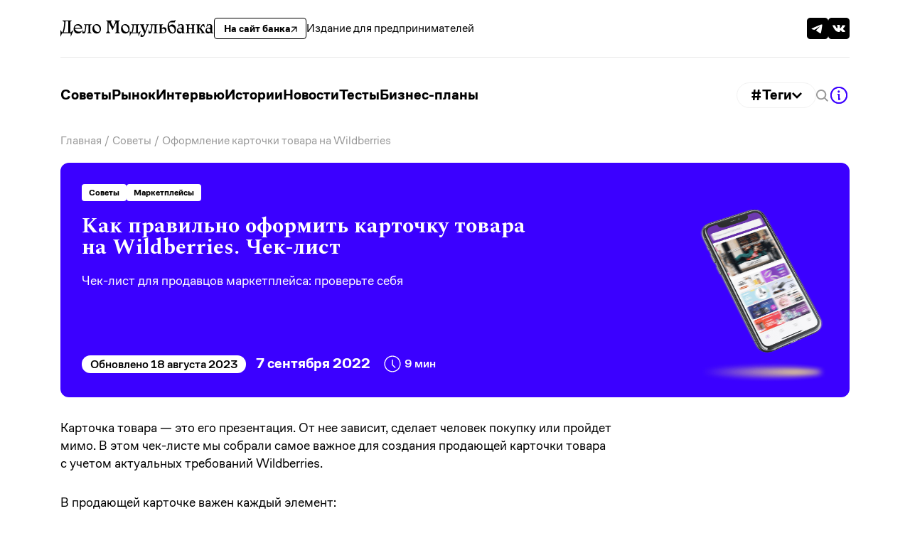

--- FILE ---
content_type: text/html
request_url: https://delo.modulbank.ru/marketplaces/check-wb
body_size: 33965
content:
<!DOCTYPE html>
<html>
<head>
            <!-- Global site tag (gtag.js) - Google Analytics -->
        <script async src="https://www.googletagmanager.com/gtag/js?id=UA-115921356-1"></script>
        <script>
        window.dataLayer = window.dataLayer || [];
        function gtag(){dataLayer.push(arguments);}
        gtag('js', new Date());
        gtag('config', 'UA-115921356-1');
        </script>
    
    <meta charset="utf-8" />
    <meta name="viewport" content="width=device-width, initial-scale=1.0">
    <title>
        Карточка товара на Вайлдберриз: как оформить, требования Wildberries к названию, описанию и фотографиям товара    </title>

        <meta property="og:url" content="https://delo.modulbank.ru/marketplaces/check-wb"/>
    <meta property="og:title" content="Карточка товара на Вайлдберриз: как оформить, требования Wildberries к названию, описанию и фотографиям товара"/>
    <meta property="og:description" content="Как правильно оформить карточку товара на Wildberries: чек-лист для продавцов маркетплейса. Создание продающей карточки товара. Новые требования Вайлдберриз. Как написать название товара, заполнить характеристики. Требования к фотографиям товара. Как правильно составить текстовое описание."/>
    <meta property="og:type" content="website"/>
    
    <meta property="fb:app_id" content="339164370096982"/>
    <link rel="canonical" href="https://delo.modulbank.ru/marketplaces/check-wb" />
            <meta property="og:image" content="https://delo.modulbank.ru/storage/publication_snippets/ufVj2Gskdz_2303.jpeg"/>
        <meta property="og:image:width" content="1200"/>
        <meta property="og:image:height" content="630"/>
    
    <link href="/images/favicon32.png" rel="icon" type="image/png" />
    <link rel="apple-touch-icon" href="/images/touch-icon-iphone.png">
    <link rel="apple-touch-icon" sizes="76x76" href="/images/touch-icon-ipad.png">
    <link rel="apple-touch-icon" sizes="120x120" href="/images/touch-icon-iphone-retina.png">
    <link rel="apple-touch-icon" sizes="152x152" href="/images/touch-icon-ipad-retina.png">
    <link rel="preconnect" href="https://fonts.googleapis.com">
    <link rel="preconnect" href="https://fonts.gstatic.com" crossorigin>
    <link href="https://fonts.googleapis.com/css2?family=Spectral:ital,wght@0,400;0,500;0,700;1,400;1,700;1,800&display=swap" rel="stylesheet">
    <link href="/build/site/css/application.css?id=f0e78e587b57619b2ebf51cfd5641388&3" rel="stylesheet" />
    <link rel="alternate" type="application/rss+xml" title="RSS Дело Модульбанка" href="https://delo.modulbank.ru/feed" />
        <meta name="csrf-token" content="gRKA8xJgoa4FpChtHfiZhvAT3UDpHud9PZTtMn1y">
        <meta name="yandex-verification" content="e14022185f3029c7" />
    <meta name="yandex-verification" content="ea2ad4ed4e2adfa1" />
    <meta name="google-site-verification" content="Q6hT-cCu140gAm-5D37azbJcV8ScY-pVaMWuFstVa_k" />
    <meta name="google-site-verification" content="fkW8ebfvbw1LRxdkR_4IS7TLOkvu-hdAzpgHue5GZ28" />
    <meta name="description" content="Как правильно оформить карточку товара на Wildberries: чек-лист для продавцов маркетплейса. Создание продающей карточки товара. Новые требования Вайлдберриз. Как написать название товара, заполнить характеристики. Требования к фотографиям товара. Как правильно составить текстовое описание.">
    <meta name="keywords" content="карточка, товар, вайлдберриз, wildberries, фотография, маркетплейс, заполнение, название, описание, характеристика">
    <style>html.async-hide {opacity: 1 !important}</style>
    <style>
    	.interview-pic {
		pointer-events: none;
	}
    </style>
            <script src="/js/lib/sourcebuster.min.js"></script>

        <script>
        (function(w,d,s,l,i){w[l]=w[l]||[];w[l].push({'gtm.start':
        new Date().getTime(),event:'gtm.js'});var f=d.getElementsByTagName(s)[0],
        j=d.createElement(s),dl=l!='dataLayer'?'&l='+l:'';j.async=true;j.src=
        'https://www.googletagmanager.com/gtm.js?id='+i+dl;f.parentNode.insertBefore(j,f);
        })(window,document,'script','dataLayer','GTM-WQG6JC2');
        </script>

        <script>
        (function(w,d,s,l,i){w[l]=w[l]||[];w[l].push({'gtm.start':
        new Date().getTime(),event:'gtm.js'});var f=d.getElementsByTagName(s)[0],
        j=d.createElement(s),dl=l!='dataLayer'?'&l='+l:'';j.async=true;j.src=
        'https://www.googletagmanager.com/gtm.js?id='+i+dl;f.parentNode.insertBefore(j,f);
        })(window,document,'script','dataLayer','GTM-NNCCPR7');
        </script>
      
  </head>

  <script type="application/ld+json">
    {
      "@context": "https://schema.org",
      "@id": "https://delo.modulbank.ru/#Organization",
      "@type": "Organization",
      "name": "Дело Модульбанка",
      "description": "Издание для бизнеса. Пишем о важном, разбираемся с ежедневными задачами предпринимателей, исследуем законы, транслируем опыт. Меньше хайпа, больше пользы!",
      "url": "https://delo.modulbank.ru",
      "logo": {
        "@type": "ImageObject",
        "@id": "https://delo.modulbank.ru/#logo",
        "url": "https://delo.modulbank.ru/images/logo.png"
      },
      "sameAs": [
        "https://t.me/modulbankdelo",
        "https://vk.com/modulbankdelo"
      ]
    }
  </script>

  <body class="" style="">
    
    <div class="wrapper">
                    <!-- header-main -->

<header class="header headerScroll">
    <div class="container">
        <div class="header__wrapper-top">
            <div class="header__main-content">
                <a class="logo" href="/">
                    <svg width="270" viewBox="0 0 270 30" fill="none" xmlns="http://www.w3.org/2000/svg">
                        <path
                            d="M22.8989 17.8936L18.0188 21.9291H17.4557V3.22211L20.2711 1.00104V0.875912H3.00313V1.00104L6.75704 3.53493C6.13139 12.7946 5.19291 17.3306 3.4098 21.9291H2.78415L0.156413 17.8936H0V29.3743H0.187696L2.22106 24.9948C2.84672 23.6496 2.94056 23.4932 4.34828 23.4932H16.3608C17.9562 23.4932 18.1126 23.7122 18.1126 25.1825V29.3743H18.3003L23.024 17.9562L22.8989 17.8936ZM5.63087 21.9291C7.44526 17.2367 8.2586 12.6694 9.10323 2.28363H12.8571C13.3264 2.28363 13.7018 2.40876 13.7018 3.06569V21.9291H5.63087Z"
                            fill="black" />
                        <path
                            d="M38.0726 14.7341C38.0726 10.9176 35.7264 7.50782 30.9089 7.50782C25.8724 7.50782 23.2134 11.3243 23.2134 15.8916C23.2134 20.4588 26.1227 23.9625 30.9402 23.9625C34.2874 23.9625 36.8213 22.4609 37.8849 19.0198L37.7598 18.9885C36.1957 20.2086 34.6628 20.7404 32.473 20.7404C29.2822 20.7404 26.1852 18.7383 25.5909 15.4849H38.0101C38.0413 15.2972 38.0726 15.0469 38.0726 14.7341ZM25.497 14.0459C25.6221 11.4494 27.2801 9.50991 29.8453 9.50991C32.6294 9.50991 34.7567 11.3869 36.0705 14.0459H25.497Z"
                            fill="black" />
                        <path
                            d="M45.5426 9.10323H48.2954C49.0149 9.10323 49.2652 9.29093 49.2652 10.0104V21.5537L46.7626 23.3681V23.4932H55.0837V23.3681L52.5811 21.5537V9.79145L55.0837 7.97706V7.85193H41.1004V8.00834L43.6656 9.79145L43.1025 16.0167C42.7584 19.6767 42.164 20.9593 41.0379 20.9593C40.0994 20.9593 39.8491 19.8644 39.3486 16.9239H39.1296L38.4101 23.024C38.8794 23.6184 39.6614 23.9625 40.5686 23.9625C43.2276 23.9625 44.3225 21.585 44.8231 16.4546L45.5426 9.10323Z"
                            fill="black" />
                        <path
                            d="M56.1762 15.7664C56.1762 20.5214 59.5234 23.9625 63.7779 23.9625C68.2513 23.9625 71.3795 20.5214 71.3795 15.9541C71.3795 10.6986 67.9697 7.50782 63.8091 7.50782C59.3983 7.50782 56.1762 10.9176 56.1762 15.7664ZM59.2106 12.9823C59.2106 10.4171 60.6183 9.1658 62.6517 9.1658C65.9051 9.1658 69.1897 13.2325 69.1897 17.4244C69.1897 19.9896 67.782 21.2409 65.7487 21.2409C62.2763 21.2409 59.2106 17.3618 59.2106 12.9823Z"
                            fill="black" />
                        <path
                            d="M82.8886 3.22211V20.0521L79.7603 23.3994V23.4932H87.8938V23.3994L84.7655 20.0521V4.53598H84.9532L91.3349 17.5495H91.8354L98.217 4.53598H98.4047V21.147L95.5893 23.3681V23.4932H104.974V23.3681L102.159 21.147V3.22211L104.974 1.00104V0.875912H94.6196V1.00104L96.9657 3.22211L92.7113 12.0751L88.4569 3.22211L90.7718 1.00104V0.875912H80.0732V1.00104L82.8886 3.22211Z"
                            fill="black" />
                        <path
                            d="M106.399 15.7664C106.399 20.5214 109.747 23.9625 114.001 23.9625C118.474 23.9625 121.603 20.5214 121.603 15.9541C121.603 10.6986 118.193 7.50782 114.032 7.50782C109.622 7.50782 106.399 10.9176 106.399 15.7664ZM109.434 12.9823C109.434 10.4171 110.842 9.1658 112.875 9.1658C116.128 9.1658 119.413 13.2325 119.413 17.4244C119.413 19.9896 118.005 21.2409 115.972 21.2409C112.5 21.2409 109.434 17.3618 109.434 12.9823Z"
                            fill="black" />
                        <path
                            d="M141.173 19.708L137.357 22.1168H136.387V9.79145L138.89 7.97706V7.85193H124.374V8.00834L126.94 9.79145C126.658 16.4234 125.97 19.3952 124.562 22.1168H124.374L121.903 19.708L121.778 19.7706V28.9677H121.903L123.874 24.3379C124.187 23.5871 124.281 23.4932 124.938 23.4932H136.293C137.013 23.4932 137.106 23.5871 137.106 24.5568V28.8738H137.232L141.298 19.7706L141.173 19.708ZM129.004 9.10323H132.226C133.008 9.10323 133.071 9.38478 133.071 10.0104V22.1168H126.595C128.034 19.1762 128.472 16.4859 129.004 9.10323Z"
                            fill="black" />
                        <path
                            d="M152.358 9.82273L149.136 19.4578H149.105L145.476 9.79145L147.509 7.97706V7.85193H139.313V7.97706L141.566 9.82273L147.322 23.8686L146.852 25.0574C146.195 26.7466 145.226 27.2784 144.35 27.2784C143.099 27.2784 142.473 26.2148 141.566 23.9625H141.441L140.721 29.3118C141.409 29.781 142.285 30 143.286 30C145.351 30 147.259 29.0615 149.073 23.9937L154.173 9.82273L156.425 7.97706V7.85193H150.325V7.97706L152.358 9.82273Z"
                            fill="black" />
                        <path
                            d="M161.814 9.10323H164.566C165.286 9.10323 165.536 9.29093 165.536 10.0104V21.5537L163.034 23.3681V23.4932H171.355V23.3681L168.852 21.5537V9.79145L171.355 7.97706V7.85193H157.371V8.00834L159.937 9.79145L159.374 16.0167C159.029 19.6767 158.435 20.9593 157.309 20.9593C156.37 20.9593 156.12 19.8644 155.62 16.9239H155.401L154.681 23.024C155.15 23.6184 155.932 23.9625 156.84 23.9625C159.499 23.9625 160.594 21.585 161.094 16.4546L161.814 9.10323Z"
                            fill="black" />
                        <path
                            d="M172.283 23.4932H180.323C184.484 23.4932 186.548 21.3034 186.548 17.7998C186.548 15.5474 185.453 12.8571 182.012 12.8571C179.51 12.8571 178.227 14.8592 178.227 14.8592H178.102V9.79145L180.605 7.97706V7.85193H172.283V7.97706L174.786 9.79145V21.5537L172.283 23.3681V23.4932ZM178.102 15.6726C178.102 15.6726 178.634 15.5162 179.635 15.5162C182.607 15.5162 184.14 17.0803 184.14 19.4265C184.14 21.3973 182.701 22.367 180.792 22.367C179.791 22.367 178.822 22.0855 178.102 21.5224V15.6726Z"
                            fill="black" />
                        <path
                            d="M196.725 23.9625C200.761 23.9625 203.076 20.8655 203.076 16.5798C203.076 11.1053 200.354 7.94578 196.569 7.94578C193.973 7.94578 192.252 9.41606 191.345 11.4807H191.188C190.563 4.91137 191.783 4.22315 195.443 4.22315H201.23L202.419 0H202.294L200.198 1.09489H198.258C192.033 1.09489 188.279 5.0365 188.279 12.5443C188.279 17.487 190.688 23.9625 196.725 23.9625ZM191.439 12.5756C192.189 12.0125 193.316 11.512 194.848 11.512C198.321 11.512 200.792 14.2649 200.792 18.1752C200.792 20.8029 199.478 22.2106 197.695 22.2106C193.973 22.2106 192.189 17.9249 191.439 12.5756Z"
                            fill="black" />
                        <path
                            d="M213.77 23.4932H219.276V23.3681L216.773 21.5537V12.1689C216.773 8.91554 215.459 7.50782 212.675 7.50782C211.611 7.50782 210.391 7.78936 209.515 8.35245L208.389 6.69447H208.264L206.606 12.5443L206.731 12.6069C209.265 10.0104 210.86 8.72784 211.924 8.72784C213.175 8.72784 213.457 9.60375 213.457 12.0125V14.3587C212.706 13.8895 211.549 13.5766 210.235 13.5766C206.794 13.5766 204.792 15.7977 204.792 18.926C204.792 22.0229 206.7 23.9625 209.64 23.9625C211.424 23.9625 212.863 23.024 213.645 21.5537H213.77V23.4932ZM213.457 20.7404C212.925 20.8968 212.143 20.9906 211.455 20.9906C208.639 20.9906 207.2 19.6142 207.2 17.7059C207.2 15.9228 208.295 14.8592 209.859 14.8592C211.392 14.8592 212.612 15.7664 213.457 17.4557V20.7404Z"
                            fill="black" />
                        <path
                            d="M237.334 7.85193H229.326V7.97706L231.516 9.79145V14.4526H225.729V9.79145L227.918 7.97706V7.85193H219.91V7.97706L222.413 9.79145V21.5224L219.91 23.3681V23.4932H227.918V23.3681L225.729 21.5224V15.8916H231.516V21.5537L229.326 23.3681V23.4932H237.334V23.3681L234.832 21.5537V9.79145L237.334 7.97706V7.85193Z"
                            fill="black" />
                        <path
                            d="M252.379 21.5537L247.28 14.8592L248.249 12.5443C248.906 10.9802 249.344 10.2294 250.377 10.2294C251.284 10.2294 251.847 10.8863 253.411 13.6079L253.536 13.5766L253.098 8.03962C252.472 7.66423 251.941 7.50782 251.127 7.50782C249.626 7.50782 248.406 8.2586 246.904 11.8874L245.903 14.2961H244.089V9.97915L245.966 7.97706V7.85193H238.27V7.97706L240.773 9.97915V21.5537L238.27 23.3681V23.4932H246.028V23.3681L244.089 21.5537V15.6726H244.276L248.656 21.5537L247.311 23.3681V23.4932H254.349V23.3681L252.379 21.5537Z"
                            fill="black" />
                        <path
                            d="M263.901 23.4932H269.407V23.3681L266.904 21.5537V12.1689C266.904 8.91554 265.591 7.50782 262.806 7.50782C261.743 7.50782 260.523 7.78936 259.647 8.35245L258.521 6.69447H258.396L256.738 12.5443L256.863 12.6069C259.397 10.0104 260.992 8.72784 262.056 8.72784C263.307 8.72784 263.589 9.60375 263.589 12.0125V14.3587C262.838 13.8895 261.68 13.5766 260.366 13.5766C256.925 13.5766 254.923 15.7977 254.923 18.926C254.923 22.0229 256.831 23.9625 259.772 23.9625C261.555 23.9625 262.994 23.024 263.776 21.5537H263.901V23.4932ZM263.589 20.7404C263.057 20.8968 262.275 20.9906 261.586 20.9906C258.771 20.9906 257.332 19.6142 257.332 17.7059C257.332 15.9228 258.427 14.8592 259.991 14.8592C261.524 14.8592 262.744 15.7664 263.589 17.4557V20.7404Z"
                            fill="black" />
                    </svg>
                </a>
                <a class="header__bank-link"
                    href="https://modulbank.ru/?utm_source=delo.modulbank&utm_medium=main&utm_campaign=https://delo.modulbank.ru"
                    target="_blank">
                    На сайт банка
                    <svg width="9" height="9" viewBox="0 0 10 10" fill="none"
                        xmlns="http://www.w3.org/2000/svg">
                        <path
                            d="M8.00262 3.05603L1.55865 9.5L0.5 8.44135L6.94322 1.99738H1.26441V0.5H9.5V8.73559H8.00262V3.05603Z"
                            fill="black" />
                    </svg>
                </a>
                <div class="header__link">
                    Издание для предпринимателей
                </div>
            </div>
            <div class="header__social-wrapper">
                <a class="header__social-icon" data-name="Telegram" href="tg://resolve?domain=modulbankdelo">
                    <svg width="30" height="30" viewBox="0 0 30 30" fill="none"
                        xmlns="http://www.w3.org/2000/svg">
                        <path class="black header-social-bg socials-bg"
                            d="M25.3125 0H4.6875C2.09867 0 0 2.09867 0 4.6875V25.3125C0 27.9013 2.09867 30 4.6875 30H25.3125C27.9013 30 30 27.9013 30 25.3125V4.6875C30 2.09867 27.9013 0 25.3125 0Z"
                            fill="black" />
                        <path class="header-social-icon socials-path"
                            d="M7.59367 14.7265C11.6202 12.9722 14.3052 11.8157 15.6486 11.2569C19.4844 9.66148 20.2814 9.38434 20.8009 9.37509C20.9152 9.37317 21.1707 9.40149 21.3362 9.53577C21.4759 9.64916 21.5143 9.80232 21.5327 9.90982C21.5511 10.0173 21.574 10.2622 21.5558 10.4536C21.348 12.6376 20.4486 17.9376 19.991 20.3838C19.7974 21.4189 19.4161 21.7659 19.047 21.7999C18.2449 21.8737 17.6359 21.2698 16.859 20.7605C15.6434 19.9637 14.9566 19.4676 13.7766 18.69C12.4129 17.7914 13.2969 17.2974 14.0741 16.4902C14.2775 16.279 17.8115 13.0645 17.8799 12.7729C17.8885 12.7364 17.8964 12.6005 17.8157 12.5287C17.7349 12.4569 17.6157 12.4815 17.5297 12.501C17.4078 12.5287 15.4658 13.8123 11.7036 16.3518C11.1524 16.7303 10.6531 16.9147 10.2058 16.9051C9.71261 16.8944 8.76396 16.6262 8.05873 16.397C7.19374 16.1158 6.50627 15.9671 6.56613 15.4896C6.59731 15.2409 6.93983 14.9865 7.59367 14.7265Z"
                            fill="white" />
                    </svg>

                </a>
                <a class="header__social-icon" data-name="VK" href="https://vk.com/modulbankdelo">
                    <svg width="30" height="30" viewBox="0 0 30 30" fill="none"
                        xmlns="http://www.w3.org/2000/svg">
                        <path class="black header-social-bg socials-bg"
                            d="M25.3125 0H4.6875C2.09867 0 0 2.09867 0 4.6875V25.3125C0 27.9013 2.09867 30 4.6875 30H25.3125C27.9013 30 30 27.9013 30 25.3125V4.6875C30 2.09867 27.9013 0 25.3125 0Z"
                            fill="black" />
                        <path class="header-social-icon socials-path" fill-rule="evenodd" clip-rule="evenodd"
                            d="M15.8043 19.9582C15.8043 19.9582 16.1266 19.9231 16.2917 19.749C16.4428 19.5896 16.4375 19.2886 16.4375 19.2886C16.4375 19.2886 16.4174 17.8835 17.0821 17.676C17.7371 17.472 18.5782 19.0349 19.4708 19.6359C20.1451 20.0902 20.6569 19.9908 20.6569 19.9908L23.0421 19.9582C23.0421 19.9582 24.2893 19.8828 23.698 18.92C23.6491 18.8411 23.353 18.2076 21.925 16.9061C20.4289 15.5439 20.6298 15.7642 22.4307 13.4074C23.5277 11.9723 23.9662 11.0961 23.829 10.7214C23.6989 10.3631 22.8919 10.4582 22.8919 10.4582L20.2071 10.4745C20.2071 10.4745 20.0079 10.448 19.8603 10.5345C19.7162 10.6194 19.6228 10.8175 19.6228 10.8175C19.6228 10.8175 19.1983 11.9277 18.6315 12.8725C17.4358 14.8649 16.9581 14.9703 16.7624 14.8469C16.3074 14.5579 16.4209 13.6878 16.4209 13.0696C16.4209 11.1381 16.7196 10.3331 15.8401 10.1247C15.5484 10.0553 15.3335 10.0099 14.5868 10.0021C13.6287 9.99271 12.8182 10.0056 12.3588 10.2259C12.0531 10.3725 11.8173 10.7 11.9614 10.7189C12.1387 10.742 12.5404 10.8252 12.7535 11.1098C13.0287 11.4776 13.0191 12.3023 13.0191 12.3023C13.0191 12.3023 13.1771 14.5759 12.6496 14.858C12.288 15.0518 11.7919 14.6565 10.7255 12.8484C10.1797 11.9225 9.76741 10.8989 9.76741 10.8989C9.76741 10.8989 9.68794 10.7077 9.54557 10.6048C9.37351 10.4805 9.13333 10.442 9.13333 10.442L6.58215 10.4582C6.58215 10.4582 6.19873 10.4685 6.05811 10.6323C5.93322 10.7772 6.04851 11.0781 6.04851 11.0781C6.04851 11.0781 8.04596 15.6656 10.308 17.9778C12.3824 20.0971 14.737 19.9582 14.737 19.9582H15.8043Z"
                            fill="white" />
                    </svg>

                </a>
            </div>
        </div>
    </div>
</header>

<div class="container navbar-pc">
    <div class="header__wrapper-bottom">
        <ul class="navbar">
                            <li class="navbar__item">
                    <a href="https://delo.modulbank.ru/rubric/empty" class="navbar__link">
                        Советы
                    </a>
                </li>
                            <li class="navbar__item">
                    <a href="https://delo.modulbank.ru/rubric/market" class="navbar__link">
                        Рынок
                    </a>
                </li>
                            <li class="navbar__item">
                    <a href="https://delo.modulbank.ru/rubric/interview" class="navbar__link">
                        Интервью
                    </a>
                </li>
                            <li class="navbar__item">
                    <a href="https://delo.modulbank.ru/rubric/done" class="navbar__link">
                        Истории
                    </a>
                </li>
                            <li class="navbar__item">
                    <a href="https://delo.modulbank.ru/rubric/news" class="navbar__link">
                        Новости
                    </a>
                </li>
                            <li class="navbar__item">
                    <a href="https://delo.modulbank.ru/rubric/interactive" class="navbar__link">
                        Тесты
                    </a>
                </li>
                            <li class="navbar__item">
                    <a href="https://delo.modulbank.ru/rubric/plan" class="navbar__link">
                        Бизнес-планы
                    </a>
                </li>
                    </ul>
        <div class="header__toolbar">
            <div class="tags-main-block">
                <div class="tags-block">
                    <div class="tags-block-text">#Теги </div>
                    <div class="tags-icon">
                        <svg class="tags-open-icon" width="14" height="9" viewBox="0 0 14 9" fill="none" xmlns="http://www.w3.org/2000/svg">
                            <path d="M1 1L7 7L13 1" stroke="black" stroke-width="2.5"/>
                        </svg>
                    </div>
                </div>
                <div class="tags-icon">
                    <svg class="tags-close-icon hidden-tag" width="13" height="14" viewBox="0 0 13 14" fill="none" xmlns="http://www.w3.org/2000/svg">
                        <path d="M1.05859 1.55713L11.9414 12.4431" stroke="black" stroke-width="2"/>
                        <path d="M11.9414 1.55713L1.05859 12.4431" stroke="black" stroke-width="2"/>
                    </svg>
                </div>
            </div>
            <a href="/scope/all">
                <svg class="header__search-btn" width="17" height="17" viewBox="0 0 17 17" fill="none"
                    xmlns="http://www.w3.org/2000/svg">
                    <path
                        d="M15.5517 17L11.3919 12.8162C10.1376 13.7584 8.61491 14.2692 7.04937 14.2729L6.96486 14.2736C5.11766 14.2736 3.34612 13.5356 2.03996 12.2219C0.733795 10.9082 0 9.12643 0 7.26857L0.000768324 7.18048V7.18512C0.000768324 5.27951 0.753424 3.45194 2.09316 2.10447C3.4329 0.757001 5.24997 0 7.14464 0C9.03932 0 10.8564 0.757001 12.1961 2.10447C13.5359 3.45194 14.2885 5.27951 14.2885 7.18512C14.2687 8.76645 13.7571 10.3019 12.8256 11.5759L12.8402 11.5551L17 15.7389L15.5517 17ZM7.14464 1.94117C5.76924 1.89644 4.43243 2.40269 3.42791 3.3487C2.4234 4.2947 1.83336 5.60308 1.78741 6.98638C1.74146 8.36968 2.24337 9.71475 3.18287 10.7261C4.12236 11.7374 5.4226 12.3323 6.79791 12.38C8.17322 12.4277 9.5111 11.9243 10.5176 10.9805C11.5242 10.0366 12.117 8.72952 12.1659 7.34633C12.2148 5.96313 11.7158 4.61698 10.7784 3.60363C9.84109 2.59028 8.54213 1.99261 7.16693 1.94194L7.14464 1.94117Z"
                        fill="#999999" />
                </svg>
            </a>

            <svg class="header__info-btn openMenu" data-menu="#main-menu" width="30" height="30"
                viewBox="0 0 30 30" fill="none" xmlns="http://www.w3.org/2000/svg">
                <path
                    d="M15 3C12.6266 3 10.3066 3.70379 8.33316 5.02236C6.35977 6.34094 4.8217 8.21508 3.91345 10.4078C3.0052 12.6005 2.76756 15.0133 3.23058 17.3411C3.6936 19.6689 4.83649 21.807 6.51472 23.4853C8.19295 25.1635 10.3311 26.3064 12.6589 26.7694C14.9867 27.2324 17.3995 26.9948 19.5922 26.0865C21.7849 25.1783 23.6591 23.6402 24.9776 21.6668C26.2962 19.6934 27 17.3734 27 15C26.9964 11.8185 25.731 8.76835 23.4813 6.5187C21.2316 4.26904 18.1815 3.0036 15 3ZM15 25.1538C12.9918 25.1538 11.0286 24.5583 9.35883 23.4426C7.68904 22.3269 6.38759 20.7411 5.61907 18.8857C4.85055 17.0303 4.64947 14.9887 5.04126 13.0191C5.43305 11.0494 6.40011 9.24019 7.82015 7.82015C9.24019 6.40011 11.0494 5.43305 13.0191 5.04126C14.9887 4.64947 17.0303 4.85055 18.8857 5.61907C20.7411 6.38759 22.3269 7.68903 23.4426 9.35882C24.5583 11.0286 25.1538 12.9918 25.1538 15C25.1508 17.692 24.08 20.2729 22.1765 22.1765C20.2729 24.08 17.692 25.1508 15 25.1538ZM13.3846 9.92308C13.3846 9.64922 13.4658 9.38152 13.618 9.15382C13.7701 8.92613 13.9864 8.74866 14.2394 8.64386C14.4924 8.53906 14.7708 8.51164 15.0394 8.56507C15.3079 8.61849 15.5547 8.75036 15.7483 8.944C15.9419 9.13765 16.0738 9.38436 16.1272 9.65295C16.1807 9.92154 16.1532 10.1999 16.0485 10.4529C15.9437 10.706 15.7662 10.9222 15.5385 11.0743C15.3108 11.2265 15.0431 11.3077 14.7692 11.3077C14.402 11.3077 14.0498 11.1618 13.7902 10.9021C13.5305 10.6425 13.3846 10.2903 13.3846 9.92308Z"
                    fill="#3B00FF" />
                <path d="M16.8462 21.4615H14.0769V15H13.1538V13.1538H15.9231V19.6154H16.8462V21.4615Z"
                    fill="#3B00FF" />
                <path
                    d="M15 3C12.6266 3 10.3066 3.70379 8.33316 5.02236C6.35977 6.34094 4.8217 8.21508 3.91345 10.4078C3.0052 12.6005 2.76756 15.0133 3.23058 17.3411C3.6936 19.6689 4.83649 21.807 6.51472 23.4853C8.19295 25.1635 10.3311 26.3064 12.6589 26.7694C14.9867 27.2324 17.3995 26.9948 19.5922 26.0865C21.7849 25.1783 23.6591 23.6402 24.9776 21.6668C26.2962 19.6934 27 17.3734 27 15C26.9964 11.8185 25.731 8.76835 23.4813 6.5187C21.2316 4.26904 18.1815 3.0036 15 3ZM15 25.1538C12.9918 25.1538 11.0286 24.5583 9.35883 23.4426C7.68904 22.3269 6.38759 20.7411 5.61907 18.8857C4.85055 17.0303 4.64947 14.9887 5.04126 13.0191C5.43305 11.0494 6.40011 9.24019 7.82015 7.82015C9.24019 6.40011 11.0494 5.43305 13.0191 5.04126C14.9887 4.64947 17.0303 4.85055 18.8857 5.61907C20.7411 6.38759 22.3269 7.68903 23.4426 9.35882C24.5583 11.0286 25.1538 12.9918 25.1538 15C25.1508 17.692 24.08 20.2729 22.1765 22.1765C20.2729 24.08 17.692 25.1508 15 25.1538ZM13.3846 9.92308C13.3846 9.64922 13.4658 9.38152 13.618 9.15382C13.7701 8.92613 13.9864 8.74866 14.2394 8.64386C14.4924 8.53906 14.7708 8.51164 15.0394 8.56507C15.3079 8.61849 15.5547 8.75036 15.7483 8.944C15.9419 9.13765 16.0738 9.38436 16.1272 9.65295C16.1807 9.92154 16.1532 10.1999 16.0485 10.4529C15.9437 10.706 15.7662 10.9222 15.5385 11.0743C15.3108 11.2265 15.0431 11.3077 14.7692 11.3077C14.402 11.3077 14.0498 11.1618 13.7902 10.9021C13.5305 10.6425 13.3846 10.2903 13.3846 9.92308Z"
                    fill="#3B00FF" />
                <path d="M16.8462 21.4615H14.0769V15H13.1538V13.1538H15.9231V19.6154H16.8462V21.4615Z"
                    fill="#3B00FF" />
            </svg>
        </div>
    </div>
            <div class="tags-open-block">
                            <a href="/taxes-and-insurance-payments" class="tag-item"><div class="tag-icon-block taxes "></div> #Налоги</a>
                            <a href="/marketplaces" class="tag-item"><div class="tag-icon-block marketplaces "></div> #Маркетплейсы</a>
                            <a href="/laws" class="tag-item"><div class="tag-icon-block laws "></div> #Законы</a>
                            <a href="/coffee" class="tag-item"><div class="tag-icon-block coffee "></div> #Кофе</a>
                            <a href="/creativity" class="tag-item"><div class="tag-icon-block  tag-icon-block--empty "></div> #Творчество</a>
                            <a href="/construction" class="tag-item"><div class="tag-icon-block  tag-icon-block--empty "></div> #Строительство</a>
                            <a href="/manufacture" class="tag-item"><div class="tag-icon-block  tag-icon-block--empty "></div> #Производство</a>
                            <a href="/farming" class="tag-item"><div class="tag-icon-block  tag-icon-block--empty "></div> #Сельское хозяйство</a>
                            <a href="/entertainment" class="tag-item"><div class="tag-icon-block  tag-icon-block--empty "></div> #Развлечения</a>
                            <a href="/food" class="tag-item"><div class="tag-icon-block  tag-icon-block--empty "></div> #Еда</a>
                            <a href="/clothes" class="tag-item"><div class="tag-icon-block  tag-icon-block--empty "></div> #Одежда</a>
                            <a href="/sales" class="tag-item"><div class="tag-icon-block  tag-icon-block--empty "></div> #Продажи</a>
                            <a href="/it" class="tag-item"><div class="tag-icon-block  tag-icon-block--empty "></div> #IT</a>
                            <a href="/help" class="tag-item"><div class="tag-icon-block  tag-icon-block--empty "></div> #Помощь</a>
                            <a href="/pickup-point" class="tag-item"><div class="tag-icon-block  tag-icon-block--empty "></div> #ПВЗ</a>
                            <a href="/logistics" class="tag-item"><div class="tag-icon-block  tag-icon-block--empty "></div> #Логистика</a>
                            <a href="/beauty" class="tag-item"><div class="tag-icon-block  tag-icon-block--empty "></div> #Красота</a>
                            <a href="/motivation" class="tag-item"><div class="tag-icon-block  tag-icon-block--empty "></div> #Мотивация</a>
                            <a href="/travel" class="tag-item"><div class="tag-icon-block  tag-icon-block--empty "></div> #Туризм</a>
                            <a href="/human-resources" class="tag-item"><div class="tag-icon-block  tag-icon-block--empty "></div> #Кадры</a>
                            <a href="/money" class="tag-item"><div class="tag-icon-block  tag-icon-block--empty "></div> #Деньги</a>
                            <a href="/115law" class="tag-item"><div class="tag-icon-block  tag-icon-block--empty "></div> #115-ФЗ</a>
                            <a href="/uslugi" class="tag-item"><div class="tag-icon-block  tag-icon-block--empty "></div> #Услуги</a>
                    </div>
    </div>


<header class="mobile-header headerScroll">
    <div class="container">
        <div class="mobile-header__wrapper">
            <a class="logo" href="/">
                <svg width="270" viewBox="0 0 270 30" fill="none" xmlns="http://www.w3.org/2000/svg">
                    <path
                        d="M22.8989 17.8936L18.0188 21.9291H17.4557V3.22211L20.2711 1.00104V0.875912H3.00313V1.00104L6.75704 3.53493C6.13139 12.7946 5.19291 17.3306 3.4098 21.9291H2.78415L0.156413 17.8936H0V29.3743H0.187696L2.22106 24.9948C2.84672 23.6496 2.94056 23.4932 4.34828 23.4932H16.3608C17.9562 23.4932 18.1126 23.7122 18.1126 25.1825V29.3743H18.3003L23.024 17.9562L22.8989 17.8936ZM5.63087 21.9291C7.44526 17.2367 8.2586 12.6694 9.10323 2.28363H12.8571C13.3264 2.28363 13.7018 2.40876 13.7018 3.06569V21.9291H5.63087Z"
                        fill="black" />
                    <path
                        d="M38.0726 14.7341C38.0726 10.9176 35.7264 7.50782 30.9089 7.50782C25.8724 7.50782 23.2134 11.3243 23.2134 15.8916C23.2134 20.4588 26.1227 23.9625 30.9402 23.9625C34.2874 23.9625 36.8213 22.4609 37.8849 19.0198L37.7598 18.9885C36.1957 20.2086 34.6628 20.7404 32.473 20.7404C29.2822 20.7404 26.1852 18.7383 25.5909 15.4849H38.0101C38.0413 15.2972 38.0726 15.0469 38.0726 14.7341ZM25.497 14.0459C25.6221 11.4494 27.2801 9.50991 29.8453 9.50991C32.6294 9.50991 34.7567 11.3869 36.0705 14.0459H25.497Z"
                        fill="black" />
                    <path
                        d="M45.5426 9.10323H48.2954C49.0149 9.10323 49.2652 9.29093 49.2652 10.0104V21.5537L46.7626 23.3681V23.4932H55.0837V23.3681L52.5811 21.5537V9.79145L55.0837 7.97706V7.85193H41.1004V8.00834L43.6656 9.79145L43.1025 16.0167C42.7584 19.6767 42.164 20.9593 41.0379 20.9593C40.0994 20.9593 39.8491 19.8644 39.3486 16.9239H39.1296L38.4101 23.024C38.8794 23.6184 39.6614 23.9625 40.5686 23.9625C43.2276 23.9625 44.3225 21.585 44.8231 16.4546L45.5426 9.10323Z"
                        fill="black" />
                    <path
                        d="M56.1762 15.7664C56.1762 20.5214 59.5234 23.9625 63.7779 23.9625C68.2513 23.9625 71.3795 20.5214 71.3795 15.9541C71.3795 10.6986 67.9697 7.50782 63.8091 7.50782C59.3983 7.50782 56.1762 10.9176 56.1762 15.7664ZM59.2106 12.9823C59.2106 10.4171 60.6183 9.1658 62.6517 9.1658C65.9051 9.1658 69.1897 13.2325 69.1897 17.4244C69.1897 19.9896 67.782 21.2409 65.7487 21.2409C62.2763 21.2409 59.2106 17.3618 59.2106 12.9823Z"
                        fill="black" />
                    <path
                        d="M82.8886 3.22211V20.0521L79.7603 23.3994V23.4932H87.8938V23.3994L84.7655 20.0521V4.53598H84.9532L91.3349 17.5495H91.8354L98.217 4.53598H98.4047V21.147L95.5893 23.3681V23.4932H104.974V23.3681L102.159 21.147V3.22211L104.974 1.00104V0.875912H94.6196V1.00104L96.9657 3.22211L92.7113 12.0751L88.4569 3.22211L90.7718 1.00104V0.875912H80.0732V1.00104L82.8886 3.22211Z"
                        fill="black" />
                    <path
                        d="M106.399 15.7664C106.399 20.5214 109.747 23.9625 114.001 23.9625C118.474 23.9625 121.603 20.5214 121.603 15.9541C121.603 10.6986 118.193 7.50782 114.032 7.50782C109.622 7.50782 106.399 10.9176 106.399 15.7664ZM109.434 12.9823C109.434 10.4171 110.842 9.1658 112.875 9.1658C116.128 9.1658 119.413 13.2325 119.413 17.4244C119.413 19.9896 118.005 21.2409 115.972 21.2409C112.5 21.2409 109.434 17.3618 109.434 12.9823Z"
                        fill="black" />
                    <path
                        d="M141.173 19.708L137.357 22.1168H136.387V9.79145L138.89 7.97706V7.85193H124.374V8.00834L126.94 9.79145C126.658 16.4234 125.97 19.3952 124.562 22.1168H124.374L121.903 19.708L121.778 19.7706V28.9677H121.903L123.874 24.3379C124.187 23.5871 124.281 23.4932 124.938 23.4932H136.293C137.013 23.4932 137.106 23.5871 137.106 24.5568V28.8738H137.232L141.298 19.7706L141.173 19.708ZM129.004 9.10323H132.226C133.008 9.10323 133.071 9.38478 133.071 10.0104V22.1168H126.595C128.034 19.1762 128.472 16.4859 129.004 9.10323Z"
                        fill="black" />
                    <path
                        d="M152.358 9.82273L149.136 19.4578H149.105L145.476 9.79145L147.509 7.97706V7.85193H139.313V7.97706L141.566 9.82273L147.322 23.8686L146.852 25.0574C146.195 26.7466 145.226 27.2784 144.35 27.2784C143.099 27.2784 142.473 26.2148 141.566 23.9625H141.441L140.721 29.3118C141.409 29.781 142.285 30 143.286 30C145.351 30 147.259 29.0615 149.073 23.9937L154.173 9.82273L156.425 7.97706V7.85193H150.325V7.97706L152.358 9.82273Z"
                        fill="black" />
                    <path
                        d="M161.814 9.10323H164.566C165.286 9.10323 165.536 9.29093 165.536 10.0104V21.5537L163.034 23.3681V23.4932H171.355V23.3681L168.852 21.5537V9.79145L171.355 7.97706V7.85193H157.371V8.00834L159.937 9.79145L159.374 16.0167C159.029 19.6767 158.435 20.9593 157.309 20.9593C156.37 20.9593 156.12 19.8644 155.62 16.9239H155.401L154.681 23.024C155.15 23.6184 155.932 23.9625 156.84 23.9625C159.499 23.9625 160.594 21.585 161.094 16.4546L161.814 9.10323Z"
                        fill="black" />
                    <path
                        d="M172.283 23.4932H180.323C184.484 23.4932 186.548 21.3034 186.548 17.7998C186.548 15.5474 185.453 12.8571 182.012 12.8571C179.51 12.8571 178.227 14.8592 178.227 14.8592H178.102V9.79145L180.605 7.97706V7.85193H172.283V7.97706L174.786 9.79145V21.5537L172.283 23.3681V23.4932ZM178.102 15.6726C178.102 15.6726 178.634 15.5162 179.635 15.5162C182.607 15.5162 184.14 17.0803 184.14 19.4265C184.14 21.3973 182.701 22.367 180.792 22.367C179.791 22.367 178.822 22.0855 178.102 21.5224V15.6726Z"
                        fill="black" />
                    <path
                        d="M196.725 23.9625C200.761 23.9625 203.076 20.8655 203.076 16.5798C203.076 11.1053 200.354 7.94578 196.569 7.94578C193.973 7.94578 192.252 9.41606 191.345 11.4807H191.188C190.563 4.91137 191.783 4.22315 195.443 4.22315H201.23L202.419 0H202.294L200.198 1.09489H198.258C192.033 1.09489 188.279 5.0365 188.279 12.5443C188.279 17.487 190.688 23.9625 196.725 23.9625ZM191.439 12.5756C192.189 12.0125 193.316 11.512 194.848 11.512C198.321 11.512 200.792 14.2649 200.792 18.1752C200.792 20.8029 199.478 22.2106 197.695 22.2106C193.973 22.2106 192.189 17.9249 191.439 12.5756Z"
                        fill="black" />
                    <path
                        d="M213.77 23.4932H219.276V23.3681L216.773 21.5537V12.1689C216.773 8.91554 215.459 7.50782 212.675 7.50782C211.611 7.50782 210.391 7.78936 209.515 8.35245L208.389 6.69447H208.264L206.606 12.5443L206.731 12.6069C209.265 10.0104 210.86 8.72784 211.924 8.72784C213.175 8.72784 213.457 9.60375 213.457 12.0125V14.3587C212.706 13.8895 211.549 13.5766 210.235 13.5766C206.794 13.5766 204.792 15.7977 204.792 18.926C204.792 22.0229 206.7 23.9625 209.64 23.9625C211.424 23.9625 212.863 23.024 213.645 21.5537H213.77V23.4932ZM213.457 20.7404C212.925 20.8968 212.143 20.9906 211.455 20.9906C208.639 20.9906 207.2 19.6142 207.2 17.7059C207.2 15.9228 208.295 14.8592 209.859 14.8592C211.392 14.8592 212.612 15.7664 213.457 17.4557V20.7404Z"
                        fill="black" />
                    <path
                        d="M237.334 7.85193H229.326V7.97706L231.516 9.79145V14.4526H225.729V9.79145L227.918 7.97706V7.85193H219.91V7.97706L222.413 9.79145V21.5224L219.91 23.3681V23.4932H227.918V23.3681L225.729 21.5224V15.8916H231.516V21.5537L229.326 23.3681V23.4932H237.334V23.3681L234.832 21.5537V9.79145L237.334 7.97706V7.85193Z"
                        fill="black" />
                    <path
                        d="M252.379 21.5537L247.28 14.8592L248.249 12.5443C248.906 10.9802 249.344 10.2294 250.377 10.2294C251.284 10.2294 251.847 10.8863 253.411 13.6079L253.536 13.5766L253.098 8.03962C252.472 7.66423 251.941 7.50782 251.127 7.50782C249.626 7.50782 248.406 8.2586 246.904 11.8874L245.903 14.2961H244.089V9.97915L245.966 7.97706V7.85193H238.27V7.97706L240.773 9.97915V21.5537L238.27 23.3681V23.4932H246.028V23.3681L244.089 21.5537V15.6726H244.276L248.656 21.5537L247.311 23.3681V23.4932H254.349V23.3681L252.379 21.5537Z"
                        fill="black" />
                    <path
                        d="M263.901 23.4932H269.407V23.3681L266.904 21.5537V12.1689C266.904 8.91554 265.591 7.50782 262.806 7.50782C261.743 7.50782 260.523 7.78936 259.647 8.35245L258.521 6.69447H258.396L256.738 12.5443L256.863 12.6069C259.397 10.0104 260.992 8.72784 262.056 8.72784C263.307 8.72784 263.589 9.60375 263.589 12.0125V14.3587C262.838 13.8895 261.68 13.5766 260.366 13.5766C256.925 13.5766 254.923 15.7977 254.923 18.926C254.923 22.0229 256.831 23.9625 259.772 23.9625C261.555 23.9625 262.994 23.024 263.776 21.5537H263.901V23.4932ZM263.589 20.7404C263.057 20.8968 262.275 20.9906 261.586 20.9906C258.771 20.9906 257.332 19.6142 257.332 17.7059C257.332 15.9228 258.427 14.8592 259.991 14.8592C261.524 14.8592 262.744 15.7664 263.589 17.4557V20.7404Z"
                        fill="black" />
                </svg>
            </a>

            <div class="navbar-btn openMenu" data-menu="#main-menu">
                <div></div>
                <div></div>
                <div></div>
            </div>
        </div>
    </div>
</header>

<div class="burger-content menuBody" id="main-menu">
    <div class="container burger-container">
        <div>
            <div class="burger-content__head">
                <div class="burger-content__logo-wrapper">
                    <a class="logo" href="/">
                        <svg width="270" viewBox="0 0 270 30" fill="none" xmlns="http://www.w3.org/2000/svg">
                            <path
                                d="M22.8989 17.8936L18.0188 21.9291H17.4557V3.22211L20.2711 1.00104V0.875912H3.00313V1.00104L6.75704 3.53493C6.13139 12.7946 5.19291 17.3306 3.4098 21.9291H2.78415L0.156413 17.8936H0V29.3743H0.187696L2.22106 24.9948C2.84672 23.6496 2.94056 23.4932 4.34828 23.4932H16.3608C17.9562 23.4932 18.1126 23.7122 18.1126 25.1825V29.3743H18.3003L23.024 17.9562L22.8989 17.8936ZM5.63087 21.9291C7.44526 17.2367 8.2586 12.6694 9.10323 2.28363H12.8571C13.3264 2.28363 13.7018 2.40876 13.7018 3.06569V21.9291H5.63087Z"
                                fill="black" />
                            <path
                                d="M38.0726 14.7341C38.0726 10.9176 35.7264 7.50782 30.9089 7.50782C25.8724 7.50782 23.2134 11.3243 23.2134 15.8916C23.2134 20.4588 26.1227 23.9625 30.9402 23.9625C34.2874 23.9625 36.8213 22.4609 37.8849 19.0198L37.7598 18.9885C36.1957 20.2086 34.6628 20.7404 32.473 20.7404C29.2822 20.7404 26.1852 18.7383 25.5909 15.4849H38.0101C38.0413 15.2972 38.0726 15.0469 38.0726 14.7341ZM25.497 14.0459C25.6221 11.4494 27.2801 9.50991 29.8453 9.50991C32.6294 9.50991 34.7567 11.3869 36.0705 14.0459H25.497Z"
                                fill="black" />
                            <path
                                d="M45.5426 9.10323H48.2954C49.0149 9.10323 49.2652 9.29093 49.2652 10.0104V21.5537L46.7626 23.3681V23.4932H55.0837V23.3681L52.5811 21.5537V9.79145L55.0837 7.97706V7.85193H41.1004V8.00834L43.6656 9.79145L43.1025 16.0167C42.7584 19.6767 42.164 20.9593 41.0379 20.9593C40.0994 20.9593 39.8491 19.8644 39.3486 16.9239H39.1296L38.4101 23.024C38.8794 23.6184 39.6614 23.9625 40.5686 23.9625C43.2276 23.9625 44.3225 21.585 44.8231 16.4546L45.5426 9.10323Z"
                                fill="black" />
                            <path
                                d="M56.1762 15.7664C56.1762 20.5214 59.5234 23.9625 63.7779 23.9625C68.2513 23.9625 71.3795 20.5214 71.3795 15.9541C71.3795 10.6986 67.9697 7.50782 63.8091 7.50782C59.3983 7.50782 56.1762 10.9176 56.1762 15.7664ZM59.2106 12.9823C59.2106 10.4171 60.6183 9.1658 62.6517 9.1658C65.9051 9.1658 69.1897 13.2325 69.1897 17.4244C69.1897 19.9896 67.782 21.2409 65.7487 21.2409C62.2763 21.2409 59.2106 17.3618 59.2106 12.9823Z"
                                fill="black" />
                            <path
                                d="M82.8886 3.22211V20.0521L79.7603 23.3994V23.4932H87.8938V23.3994L84.7655 20.0521V4.53598H84.9532L91.3349 17.5495H91.8354L98.217 4.53598H98.4047V21.147L95.5893 23.3681V23.4932H104.974V23.3681L102.159 21.147V3.22211L104.974 1.00104V0.875912H94.6196V1.00104L96.9657 3.22211L92.7113 12.0751L88.4569 3.22211L90.7718 1.00104V0.875912H80.0732V1.00104L82.8886 3.22211Z"
                                fill="black" />
                            <path
                                d="M106.399 15.7664C106.399 20.5214 109.747 23.9625 114.001 23.9625C118.474 23.9625 121.603 20.5214 121.603 15.9541C121.603 10.6986 118.193 7.50782 114.032 7.50782C109.622 7.50782 106.399 10.9176 106.399 15.7664ZM109.434 12.9823C109.434 10.4171 110.842 9.1658 112.875 9.1658C116.128 9.1658 119.413 13.2325 119.413 17.4244C119.413 19.9896 118.005 21.2409 115.972 21.2409C112.5 21.2409 109.434 17.3618 109.434 12.9823Z"
                                fill="black" />
                            <path
                                d="M141.173 19.708L137.357 22.1168H136.387V9.79145L138.89 7.97706V7.85193H124.374V8.00834L126.94 9.79145C126.658 16.4234 125.97 19.3952 124.562 22.1168H124.374L121.903 19.708L121.778 19.7706V28.9677H121.903L123.874 24.3379C124.187 23.5871 124.281 23.4932 124.938 23.4932H136.293C137.013 23.4932 137.106 23.5871 137.106 24.5568V28.8738H137.232L141.298 19.7706L141.173 19.708ZM129.004 9.10323H132.226C133.008 9.10323 133.071 9.38478 133.071 10.0104V22.1168H126.595C128.034 19.1762 128.472 16.4859 129.004 9.10323Z"
                                fill="black" />
                            <path
                                d="M152.358 9.82273L149.136 19.4578H149.105L145.476 9.79145L147.509 7.97706V7.85193H139.313V7.97706L141.566 9.82273L147.322 23.8686L146.852 25.0574C146.195 26.7466 145.226 27.2784 144.35 27.2784C143.099 27.2784 142.473 26.2148 141.566 23.9625H141.441L140.721 29.3118C141.409 29.781 142.285 30 143.286 30C145.351 30 147.259 29.0615 149.073 23.9937L154.173 9.82273L156.425 7.97706V7.85193H150.325V7.97706L152.358 9.82273Z"
                                fill="black" />
                            <path
                                d="M161.814 9.10323H164.566C165.286 9.10323 165.536 9.29093 165.536 10.0104V21.5537L163.034 23.3681V23.4932H171.355V23.3681L168.852 21.5537V9.79145L171.355 7.97706V7.85193H157.371V8.00834L159.937 9.79145L159.374 16.0167C159.029 19.6767 158.435 20.9593 157.309 20.9593C156.37 20.9593 156.12 19.8644 155.62 16.9239H155.401L154.681 23.024C155.15 23.6184 155.932 23.9625 156.84 23.9625C159.499 23.9625 160.594 21.585 161.094 16.4546L161.814 9.10323Z"
                                fill="black" />
                            <path
                                d="M172.283 23.4932H180.323C184.484 23.4932 186.548 21.3034 186.548 17.7998C186.548 15.5474 185.453 12.8571 182.012 12.8571C179.51 12.8571 178.227 14.8592 178.227 14.8592H178.102V9.79145L180.605 7.97706V7.85193H172.283V7.97706L174.786 9.79145V21.5537L172.283 23.3681V23.4932ZM178.102 15.6726C178.102 15.6726 178.634 15.5162 179.635 15.5162C182.607 15.5162 184.14 17.0803 184.14 19.4265C184.14 21.3973 182.701 22.367 180.792 22.367C179.791 22.367 178.822 22.0855 178.102 21.5224V15.6726Z"
                                fill="black" />
                            <path
                                d="M196.725 23.9625C200.761 23.9625 203.076 20.8655 203.076 16.5798C203.076 11.1053 200.354 7.94578 196.569 7.94578C193.973 7.94578 192.252 9.41606 191.345 11.4807H191.188C190.563 4.91137 191.783 4.22315 195.443 4.22315H201.23L202.419 0H202.294L200.198 1.09489H198.258C192.033 1.09489 188.279 5.0365 188.279 12.5443C188.279 17.487 190.688 23.9625 196.725 23.9625ZM191.439 12.5756C192.189 12.0125 193.316 11.512 194.848 11.512C198.321 11.512 200.792 14.2649 200.792 18.1752C200.792 20.8029 199.478 22.2106 197.695 22.2106C193.973 22.2106 192.189 17.9249 191.439 12.5756Z"
                                fill="black" />
                            <path
                                d="M213.77 23.4932H219.276V23.3681L216.773 21.5537V12.1689C216.773 8.91554 215.459 7.50782 212.675 7.50782C211.611 7.50782 210.391 7.78936 209.515 8.35245L208.389 6.69447H208.264L206.606 12.5443L206.731 12.6069C209.265 10.0104 210.86 8.72784 211.924 8.72784C213.175 8.72784 213.457 9.60375 213.457 12.0125V14.3587C212.706 13.8895 211.549 13.5766 210.235 13.5766C206.794 13.5766 204.792 15.7977 204.792 18.926C204.792 22.0229 206.7 23.9625 209.64 23.9625C211.424 23.9625 212.863 23.024 213.645 21.5537H213.77V23.4932ZM213.457 20.7404C212.925 20.8968 212.143 20.9906 211.455 20.9906C208.639 20.9906 207.2 19.6142 207.2 17.7059C207.2 15.9228 208.295 14.8592 209.859 14.8592C211.392 14.8592 212.612 15.7664 213.457 17.4557V20.7404Z"
                                fill="black" />
                            <path
                                d="M237.334 7.85193H229.326V7.97706L231.516 9.79145V14.4526H225.729V9.79145L227.918 7.97706V7.85193H219.91V7.97706L222.413 9.79145V21.5224L219.91 23.3681V23.4932H227.918V23.3681L225.729 21.5224V15.8916H231.516V21.5537L229.326 23.3681V23.4932H237.334V23.3681L234.832 21.5537V9.79145L237.334 7.97706V7.85193Z"
                                fill="black" />
                            <path
                                d="M252.379 21.5537L247.28 14.8592L248.249 12.5443C248.906 10.9802 249.344 10.2294 250.377 10.2294C251.284 10.2294 251.847 10.8863 253.411 13.6079L253.536 13.5766L253.098 8.03962C252.472 7.66423 251.941 7.50782 251.127 7.50782C249.626 7.50782 248.406 8.2586 246.904 11.8874L245.903 14.2961H244.089V9.97915L245.966 7.97706V7.85193H238.27V7.97706L240.773 9.97915V21.5537L238.27 23.3681V23.4932H246.028V23.3681L244.089 21.5537V15.6726H244.276L248.656 21.5537L247.311 23.3681V23.4932H254.349V23.3681L252.379 21.5537Z"
                                fill="black" />
                            <path
                                d="M263.901 23.4932H269.407V23.3681L266.904 21.5537V12.1689C266.904 8.91554 265.591 7.50782 262.806 7.50782C261.743 7.50782 260.523 7.78936 259.647 8.35245L258.521 6.69447H258.396L256.738 12.5443L256.863 12.6069C259.397 10.0104 260.992 8.72784 262.056 8.72784C263.307 8.72784 263.589 9.60375 263.589 12.0125V14.3587C262.838 13.8895 261.68 13.5766 260.366 13.5766C256.925 13.5766 254.923 15.7977 254.923 18.926C254.923 22.0229 256.831 23.9625 259.772 23.9625C261.555 23.9625 262.994 23.024 263.776 21.5537H263.901V23.4932ZM263.589 20.7404C263.057 20.8968 262.275 20.9906 261.586 20.9906C258.771 20.9906 257.332 19.6142 257.332 17.7059C257.332 15.9228 258.427 14.8592 259.991 14.8592C261.524 14.8592 262.744 15.7664 263.589 17.4557V20.7404Z"
                                fill="black" />
                        </svg>
                    </a>
                    <a class="header__bank-link"
                        href="https://modulbank.ru/?utm_source=delo.modulbank&utm_medium=main&utm_campaign=https://delo.modulbank.ru"
                        target="_blank">
                        На сайт банка
                        <svg width="9" height="9" viewBox="0 0 10 10" fill="none"
                            xmlns="http://www.w3.org/2000/svg">
                            <path
                                d="M8.00262 3.05603L1.55865 9.5L0.5 8.44135L6.94322 1.99738H1.26441V0.5H9.5V8.73559H8.00262V3.05603Z"
                                fill="black" />
                        </svg>
                    </a>
                </div>
                <svg class="closeMenu" data-menu="#main-menu" width="24" height="24" viewBox="0 0 24 24"
                    fill="none" xmlns="http://www.w3.org/2000/svg">
                    <path d="M2.99626 0.209154L0 3.18301L20.9738 24L23.9701 21.0261L2.99626 0.209154Z"
                        fill="black" />
                    <path d="M24 2.97386L3.02619 23.7908L0.0299318 20.817L21.0037 0L24 2.97386Z" fill="black" />
                </svg>
            </div>
            <div class="tags-search-block">
                <form class="search-input-wrapper head" id="burger-search-form">
                    <input type="text" class="search-input" id="burger-search" placeholder="Поиск по статьям">
                    <svg class="search-input-icon" width="17" height="17" viewBox="0 0 17 17" fill="none"
                        xmlns="http://www.w3.org/2000/svg">
                        <path
                            d="M15.5517 17L11.3919 12.8162C10.1376 13.7584 8.61491 14.2692 7.04937 14.2729L6.96486 14.2736C5.11766 14.2736 3.34612 13.5356 2.03996 12.2219C0.733795 10.9082 0 9.12643 0 7.26857L0.000768324 7.18048V7.18512C0.000768324 5.27951 0.753424 3.45194 2.09316 2.10447C3.4329 0.757001 5.24997 0 7.14464 0C9.03932 0 10.8564 0.757001 12.1961 2.10447C13.5359 3.45194 14.2885 5.27951 14.2885 7.18512C14.2687 8.76645 13.7571 10.3019 12.8256 11.5759L12.8402 11.5551L17 15.7389L15.5517 17ZM7.14464 1.94117C5.76924 1.89644 4.43243 2.40269 3.42791 3.3487C2.4234 4.2947 1.83336 5.60308 1.78741 6.98638C1.74146 8.36968 2.24337 9.71475 3.18287 10.7261C4.12236 11.7374 5.4226 12.3323 6.79791 12.38C8.17322 12.4277 9.5111 11.9243 10.5176 10.9805C11.5242 10.0366 12.117 8.72952 12.1659 7.34633C12.2148 5.96313 11.7158 4.61698 10.7784 3.60363C9.84109 2.59028 8.54213 1.99261 7.16693 1.94194L7.14464 1.94117Z"
                            fill="#999999" />
                    </svg>
                </form>
                <div class="tags-main-block mob-tags">
                    <div class="tags-block">
                        <div class="tags-block-text">#Теги </div>
                        <div class="tags-icon">
                            <svg class="tags-open-icon" width="14" height="9" viewBox="0 0 14 9" fill="none" xmlns="http://www.w3.org/2000/svg">
                                <path d="M1 1L7 7L13 1" stroke="black" stroke-width="2.5"/>
                            </svg>
                            <div class="tags-close-icon hidden-tag">
                                <svg width="13" height="14" viewBox="0 0 13 14" fill="none" xmlns="http://www.w3.org/2000/svg">
                                    <path d="M1.05859 1.55713L11.9414 12.4431" stroke="black" stroke-width="2"/>
                                    <path d="M11.9414 1.55713L1.05859 12.4431" stroke="black" stroke-width="2"/>
                                </svg>
                            </div>
                        </div>
                    </div>
                </div>
            </div>
            <div class="tags-open-block">
                                            <a href="/taxes-and-insurance-payments" class="tag-item"><div class="tag-icon-block taxes "></div> #Налоги</a>
                                            <a href="/marketplaces" class="tag-item"><div class="tag-icon-block marketplaces "></div> #Маркетплейсы</a>
                                            <a href="/laws" class="tag-item"><div class="tag-icon-block laws "></div> #Законы</a>
                                            <a href="/coffee" class="tag-item"><div class="tag-icon-block coffee "></div> #Кофе</a>
                                            <a href="/creativity" class="tag-item"><div class="tag-icon-block  tag-icon-block--empty "></div> #Творчество</a>
                                            <a href="/construction" class="tag-item"><div class="tag-icon-block  tag-icon-block--empty "></div> #Строительство</a>
                                            <a href="/manufacture" class="tag-item"><div class="tag-icon-block  tag-icon-block--empty "></div> #Производство</a>
                                            <a href="/farming" class="tag-item"><div class="tag-icon-block  tag-icon-block--empty "></div> #Сельское хозяйство</a>
                                            <a href="/entertainment" class="tag-item"><div class="tag-icon-block  tag-icon-block--empty "></div> #Развлечения</a>
                                            <a href="/food" class="tag-item"><div class="tag-icon-block  tag-icon-block--empty "></div> #Еда</a>
                                            <a href="/clothes" class="tag-item"><div class="tag-icon-block  tag-icon-block--empty "></div> #Одежда</a>
                                            <a href="/sales" class="tag-item"><div class="tag-icon-block  tag-icon-block--empty "></div> #Продажи</a>
                                            <a href="/it" class="tag-item"><div class="tag-icon-block  tag-icon-block--empty "></div> #IT</a>
                                            <a href="/help" class="tag-item"><div class="tag-icon-block  tag-icon-block--empty "></div> #Помощь</a>
                                            <a href="/pickup-point" class="tag-item"><div class="tag-icon-block  tag-icon-block--empty "></div> #ПВЗ</a>
                                            <a href="/logistics" class="tag-item"><div class="tag-icon-block  tag-icon-block--empty "></div> #Логистика</a>
                                            <a href="/beauty" class="tag-item"><div class="tag-icon-block  tag-icon-block--empty "></div> #Красота</a>
                                            <a href="/motivation" class="tag-item"><div class="tag-icon-block  tag-icon-block--empty "></div> #Мотивация</a>
                                            <a href="/travel" class="tag-item"><div class="tag-icon-block  tag-icon-block--empty "></div> #Туризм</a>
                                            <a href="/human-resources" class="tag-item"><div class="tag-icon-block  tag-icon-block--empty "></div> #Кадры</a>
                                            <a href="/money" class="tag-item"><div class="tag-icon-block  tag-icon-block--empty "></div> #Деньги</a>
                                            <a href="/115law" class="tag-item"><div class="tag-icon-block  tag-icon-block--empty "></div> #115-ФЗ</a>
                                            <a href="/uslugi" class="tag-item"><div class="tag-icon-block  tag-icon-block--empty "></div> #Услуги</a>
                                    </div>
            <p class="burger-content__head-text">
                Издание для предпринимателей
            </p>
            <p class="burger-content__paragraph">
                Пишем о важном, разбираемся
                с ежедневными задачами предпринимателей, исследуем законы, транслируем опыт.
            </p>

            <ul class="navbar-mobile">
                                    <li class="navbar-mobile__item">
                        <a href="https://delo.modulbank.ru/rubric/empty" class="navbar-mobile__link">
                            Советы
                        </a>
                    </li>
                                    <li class="navbar-mobile__item">
                        <a href="https://delo.modulbank.ru/rubric/market" class="navbar-mobile__link">
                            Рынок
                        </a>
                    </li>
                                    <li class="navbar-mobile__item">
                        <a href="https://delo.modulbank.ru/rubric/interview" class="navbar-mobile__link">
                            Интервью
                        </a>
                    </li>
                                    <li class="navbar-mobile__item">
                        <a href="https://delo.modulbank.ru/rubric/done" class="navbar-mobile__link">
                            Истории
                        </a>
                    </li>
                                    <li class="navbar-mobile__item">
                        <a href="https://delo.modulbank.ru/rubric/news" class="navbar-mobile__link">
                            Новости
                        </a>
                    </li>
                                    <li class="navbar-mobile__item">
                        <a href="https://delo.modulbank.ru/rubric/interactive" class="navbar-mobile__link">
                            Тесты
                        </a>
                    </li>
                                    <li class="navbar-mobile__item">
                        <a href="https://delo.modulbank.ru/rubric/plan" class="navbar-mobile__link">
                            Бизнес-планы
                        </a>
                    </li>
                                <li class="navbar-mobile__item">
                    <a href="/sitemap" class="navbar-mobile__link">
                        Карта сайта
                    </a>
                </li>
            </ul>
        </div>
		<div>
			<div class="burger-content__social-wrapper">
				<a class="burger-content__social-icon" data-name="Telegram" href="tg://resolve?domain=modulbankdelo">
					<img src="/build/site/images/telegram.svg" alt="телеграм">
				</a>
				<a class="burger-content__social-icon" data-name="VK" href="https://vk.com/modulbankdelo">
					<img src="/build/site/images/vk.svg" alt="вконтакте">
				</a>
			</div>
	
	
			<div class="burger-content__footer">
				<p class="burger-content__footer-text">
					Проект Модульбанка<br>
					Написать в редакцию: delo.editors@yellowyeti.ru<br>
					Проект ведут — Yellow Yeti<br>
					Дизайн — Yellow Yeti<br>
					Веб-разработка — Кортекс
				</p>
				<p class="burger-content__footer-text">
					©2016–2025
				</p>
			</div>
		</div>
    </div>
</div>


<!--noindex-->
<!----
<div class="header">
 <a class="logo" href="/" data-event-action="logo" data-event-category="header">
  <svg width="270"  viewBox="0 0 270 30" fill="none" xmlns="http://www.w3.org/2000/svg">
   <path d="M22.8989 17.8936L18.0188 21.9291H17.4557V3.22211L20.2711 1.00104V0.875912H3.00313V1.00104L6.75704 3.53493C6.13139 12.7946 5.19291 17.3306 3.4098 21.9291H2.78415L0.156413 17.8936H0V29.3743H0.187696L2.22106 24.9948C2.84672 23.6496 2.94056 23.4932 4.34828 23.4932H16.3608C17.9562 23.4932 18.1126 23.7122 18.1126 25.1825V29.3743H18.3003L23.024 17.9562L22.8989 17.8936ZM5.63087 21.9291C7.44526 17.2367 8.2586 12.6694 9.10323 2.28363H12.8571C13.3264 2.28363 13.7018 2.40876 13.7018 3.06569V21.9291H5.63087Z" fill="black" />
   <path d="M38.0726 14.7341C38.0726 10.9176 35.7264 7.50782 30.9089 7.50782C25.8724 7.50782 23.2134 11.3243 23.2134 15.8916C23.2134 20.4588 26.1227 23.9625 30.9402 23.9625C34.2874 23.9625 36.8213 22.4609 37.8849 19.0198L37.7598 18.9885C36.1957 20.2086 34.6628 20.7404 32.473 20.7404C29.2822 20.7404 26.1852 18.7383 25.5909 15.4849H38.0101C38.0413 15.2972 38.0726 15.0469 38.0726 14.7341ZM25.497 14.0459C25.6221 11.4494 27.2801 9.50991 29.8453 9.50991C32.6294 9.50991 34.7567 11.3869 36.0705 14.0459H25.497Z" fill="black" />
   <path d="M45.5426 9.10323H48.2954C49.0149 9.10323 49.2652 9.29093 49.2652 10.0104V21.5537L46.7626 23.3681V23.4932H55.0837V23.3681L52.5811 21.5537V9.79145L55.0837 7.97706V7.85193H41.1004V8.00834L43.6656 9.79145L43.1025 16.0167C42.7584 19.6767 42.164 20.9593 41.0379 20.9593C40.0994 20.9593 39.8491 19.8644 39.3486 16.9239H39.1296L38.4101 23.024C38.8794 23.6184 39.6614 23.9625 40.5686 23.9625C43.2276 23.9625 44.3225 21.585 44.8231 16.4546L45.5426 9.10323Z" fill="black" />
   <path d="M56.1762 15.7664C56.1762 20.5214 59.5234 23.9625 63.7779 23.9625C68.2513 23.9625 71.3795 20.5214 71.3795 15.9541C71.3795 10.6986 67.9697 7.50782 63.8091 7.50782C59.3983 7.50782 56.1762 10.9176 56.1762 15.7664ZM59.2106 12.9823C59.2106 10.4171 60.6183 9.1658 62.6517 9.1658C65.9051 9.1658 69.1897 13.2325 69.1897 17.4244C69.1897 19.9896 67.782 21.2409 65.7487 21.2409C62.2763 21.2409 59.2106 17.3618 59.2106 12.9823Z" fill="black" />
   <path d="M82.8886 3.22211V20.0521L79.7603 23.3994V23.4932H87.8938V23.3994L84.7655 20.0521V4.53598H84.9532L91.3349 17.5495H91.8354L98.217 4.53598H98.4047V21.147L95.5893 23.3681V23.4932H104.974V23.3681L102.159 21.147V3.22211L104.974 1.00104V0.875912H94.6196V1.00104L96.9657 3.22211L92.7113 12.0751L88.4569 3.22211L90.7718 1.00104V0.875912H80.0732V1.00104L82.8886 3.22211Z" fill="black" />
   <path d="M106.399 15.7664C106.399 20.5214 109.747 23.9625 114.001 23.9625C118.474 23.9625 121.603 20.5214 121.603 15.9541C121.603 10.6986 118.193 7.50782 114.032 7.50782C109.622 7.50782 106.399 10.9176 106.399 15.7664ZM109.434 12.9823C109.434 10.4171 110.842 9.1658 112.875 9.1658C116.128 9.1658 119.413 13.2325 119.413 17.4244C119.413 19.9896 118.005 21.2409 115.972 21.2409C112.5 21.2409 109.434 17.3618 109.434 12.9823Z" fill="black" />
   <path d="M141.173 19.708L137.357 22.1168H136.387V9.79145L138.89 7.97706V7.85193H124.374V8.00834L126.94 9.79145C126.658 16.4234 125.97 19.3952 124.562 22.1168H124.374L121.903 19.708L121.778 19.7706V28.9677H121.903L123.874 24.3379C124.187 23.5871 124.281 23.4932 124.938 23.4932H136.293C137.013 23.4932 137.106 23.5871 137.106 24.5568V28.8738H137.232L141.298 19.7706L141.173 19.708ZM129.004 9.10323H132.226C133.008 9.10323 133.071 9.38478 133.071 10.0104V22.1168H126.595C128.034 19.1762 128.472 16.4859 129.004 9.10323Z" fill="black" />
   <path d="M152.358 9.82273L149.136 19.4578H149.105L145.476 9.79145L147.509 7.97706V7.85193H139.313V7.97706L141.566 9.82273L147.322 23.8686L146.852 25.0574C146.195 26.7466 145.226 27.2784 144.35 27.2784C143.099 27.2784 142.473 26.2148 141.566 23.9625H141.441L140.721 29.3118C141.409 29.781 142.285 30 143.286 30C145.351 30 147.259 29.0615 149.073 23.9937L154.173 9.82273L156.425 7.97706V7.85193H150.325V7.97706L152.358 9.82273Z" fill="black" />
   <path d="M161.814 9.10323H164.566C165.286 9.10323 165.536 9.29093 165.536 10.0104V21.5537L163.034 23.3681V23.4932H171.355V23.3681L168.852 21.5537V9.79145L171.355 7.97706V7.85193H157.371V8.00834L159.937 9.79145L159.374 16.0167C159.029 19.6767 158.435 20.9593 157.309 20.9593C156.37 20.9593 156.12 19.8644 155.62 16.9239H155.401L154.681 23.024C155.15 23.6184 155.932 23.9625 156.84 23.9625C159.499 23.9625 160.594 21.585 161.094 16.4546L161.814 9.10323Z" fill="black" />
   <path d="M172.283 23.4932H180.323C184.484 23.4932 186.548 21.3034 186.548 17.7998C186.548 15.5474 185.453 12.8571 182.012 12.8571C179.51 12.8571 178.227 14.8592 178.227 14.8592H178.102V9.79145L180.605 7.97706V7.85193H172.283V7.97706L174.786 9.79145V21.5537L172.283 23.3681V23.4932ZM178.102 15.6726C178.102 15.6726 178.634 15.5162 179.635 15.5162C182.607 15.5162 184.14 17.0803 184.14 19.4265C184.14 21.3973 182.701 22.367 180.792 22.367C179.791 22.367 178.822 22.0855 178.102 21.5224V15.6726Z" fill="black" />
   <path d="M196.725 23.9625C200.761 23.9625 203.076 20.8655 203.076 16.5798C203.076 11.1053 200.354 7.94578 196.569 7.94578C193.973 7.94578 192.252 9.41606 191.345 11.4807H191.188C190.563 4.91137 191.783 4.22315 195.443 4.22315H201.23L202.419 0H202.294L200.198 1.09489H198.258C192.033 1.09489 188.279 5.0365 188.279 12.5443C188.279 17.487 190.688 23.9625 196.725 23.9625ZM191.439 12.5756C192.189 12.0125 193.316 11.512 194.848 11.512C198.321 11.512 200.792 14.2649 200.792 18.1752C200.792 20.8029 199.478 22.2106 197.695 22.2106C193.973 22.2106 192.189 17.9249 191.439 12.5756Z" fill="black" />
   <path d="M213.77 23.4932H219.276V23.3681L216.773 21.5537V12.1689C216.773 8.91554 215.459 7.50782 212.675 7.50782C211.611 7.50782 210.391 7.78936 209.515 8.35245L208.389 6.69447H208.264L206.606 12.5443L206.731 12.6069C209.265 10.0104 210.86 8.72784 211.924 8.72784C213.175 8.72784 213.457 9.60375 213.457 12.0125V14.3587C212.706 13.8895 211.549 13.5766 210.235 13.5766C206.794 13.5766 204.792 15.7977 204.792 18.926C204.792 22.0229 206.7 23.9625 209.64 23.9625C211.424 23.9625 212.863 23.024 213.645 21.5537H213.77V23.4932ZM213.457 20.7404C212.925 20.8968 212.143 20.9906 211.455 20.9906C208.639 20.9906 207.2 19.6142 207.2 17.7059C207.2 15.9228 208.295 14.8592 209.859 14.8592C211.392 14.8592 212.612 15.7664 213.457 17.4557V20.7404Z" fill="black" />
   <path d="M237.334 7.85193H229.326V7.97706L231.516 9.79145V14.4526H225.729V9.79145L227.918 7.97706V7.85193H219.91V7.97706L222.413 9.79145V21.5224L219.91 23.3681V23.4932H227.918V23.3681L225.729 21.5224V15.8916H231.516V21.5537L229.326 23.3681V23.4932H237.334V23.3681L234.832 21.5537V9.79145L237.334 7.97706V7.85193Z" fill="black" />
   <path d="M252.379 21.5537L247.28 14.8592L248.249 12.5443C248.906 10.9802 249.344 10.2294 250.377 10.2294C251.284 10.2294 251.847 10.8863 253.411 13.6079L253.536 13.5766L253.098 8.03962C252.472 7.66423 251.941 7.50782 251.127 7.50782C249.626 7.50782 248.406 8.2586 246.904 11.8874L245.903 14.2961H244.089V9.97915L245.966 7.97706V7.85193H238.27V7.97706L240.773 9.97915V21.5537L238.27 23.3681V23.4932H246.028V23.3681L244.089 21.5537V15.6726H244.276L248.656 21.5537L247.311 23.3681V23.4932H254.349V23.3681L252.379 21.5537Z" fill="black" />
   <path d="M263.901 23.4932H269.407V23.3681L266.904 21.5537V12.1689C266.904 8.91554 265.591 7.50782 262.806 7.50782C261.743 7.50782 260.523 7.78936 259.647 8.35245L258.521 6.69447H258.396L256.738 12.5443L256.863 12.6069C259.397 10.0104 260.992 8.72784 262.056 8.72784C263.307 8.72784 263.589 9.60375 263.589 12.0125V14.3587C262.838 13.8895 261.68 13.5766 260.366 13.5766C256.925 13.5766 254.923 15.7977 254.923 18.926C254.923 22.0229 256.831 23.9625 259.772 23.9625C261.555 23.9625 262.994 23.024 263.776 21.5537H263.901V23.4932ZM263.589 20.7404C263.057 20.8968 262.275 20.9906 261.586 20.9906C258.771 20.9906 257.332 19.6142 257.332 17.7059C257.332 15.9228 258.427 14.8592 259.991 14.8592C261.524 14.8592 262.744 15.7664 263.589 17.4557V20.7404Z" fill="black" />
  </svg>
 </a>

 <div class="block-header-button block-header-button_visible">

  <button class="button-simple button-header p-relative">
   <a class="a_absolute" href="https://modulbank.ru/?utm_source=delo.modulbank&utm_medium=main&utm_campaign=https://delo.modulbank.ru/marketplaces/check-wb" target="_blank"></a>
   <span class="text-type_one">На сайт банка</span>

   <svg width="9" height="9" viewBox="0 0 10 10" fill="none" xmlns="http://www.w3.org/2000/svg">
    <path d="M8.00262 3.05603L1.55865 9.5L0.5 8.44135L6.94322 1.99738H1.26441V0.5H9.5V8.73559H8.00262V3.05603Z" fill="black"/>
   </svg>
  </button>
 </div>

 <div class="flex-end">
  <div class="topics-menu-section">
   <a href="https://delo.modulbank.ru/rubric/empty" data-event-action="rubric" data-event-category="header">
    Советы
   </a>
<a href="https://delo.modulbank.ru/rubric/market" data-event-action="rubric" data-event-category="header">
    Рынок
   </a>
<a href="https://delo.modulbank.ru/rubric/interview" data-event-action="rubric" data-event-category="header">
    Интервью
   </a>
<a href="https://delo.modulbank.ru/rubric/done" data-event-action="rubric" data-event-category="header">
    Истории
   </a>
<a href="https://delo.modulbank.ru/rubric/news" data-event-action="rubric" data-event-category="header">
    Новости
   </a>
<a href="https://delo.modulbank.ru/rubric/interactive" data-event-action="rubric" data-event-category="header">
    Тесты
   </a>
<a href="https://delo.modulbank.ru/rubric/plan" data-event-action="rubric" data-event-category="header">
    Бизнес-планы
   </a>
  </div>

  <div class="topics-search small-search">
   <a class="search-button-icon" href="/scope/all" data-event-action="search" data-event-category="header">
    <svg width="21" height="21" viewBox="0 0 22 22" fill="none" xmlns="http://www.w3.org/2000/svg">
     <path d="M16.031 14.617L20.314 18.899L18.899 20.314L14.617 16.031C13.0237 17.3082 11.042 18.0029 9 18C4.032 18 0 13.968 0 9C0 4.032 4.032 0 9 0C13.968 0 18 4.032 18 9C18.0029 11.042 17.3082 13.0237 16.031 14.617ZM14.025 13.875C15.2941 12.5699 16.0029 10.8204 16 9C16 5.132 12.867 2 9 2C5.132 2 2 5.132 2 9C2 12.867 5.132 16 9 16C10.8204 16.0029 12.5699 15.2941 13.875 14.025L14.025 13.875Z" fill="black"/>
    </svg>
   </a>
  </div>

  <div class="header-empty-block"></div>

  <div class="about-menu-section">
   <a class="desktop-icon" href="#">
    <img src="/build/site/images/info-icon-second.svg" alt="icon info" />
   </a>
   <a class="burger-icon" href="#">
    <svg width="30"  viewBox="0 0 30 22" fill="none" xmlns="http://www.w3.org/2000/svg">
     <path d="M0 21.4286H30V17.1429H0V21.4286ZM0 0V4.28571H30V0H0ZM0 12.8571H30V8.57143H0V12.8571Z" fill="black" />
    </svg>
   </a>
  </div>
  
  <div class="header-empty-block"></div>

  <div class="social-menu-section ">
   
   
   <a class="social-icon-header" data-name="Telegram" href="tg://resolve?domain=modulbankdelo">
    <svg width="30" height="30" viewBox="0 0 30 30" fill="none" xmlns="http://www.w3.org/2000/svg">
     <path class="black" d="M25.3125 0H4.6875C2.09867 0 0 2.09867 0 4.6875V25.3125C0 27.9013 2.09867 30 4.6875 30H25.3125C27.9013 30 30 27.9013 30 25.3125V4.6875C30 2.09867 27.9013 0 25.3125 0Z" fill="black" />
     <path d="M7.59367 14.7265C11.6202 12.9722 14.3052 11.8157 15.6486 11.2569C19.4844 9.66148 20.2814 9.38434 20.8009 9.37509C20.9152 9.37317 21.1707 9.40149 21.3362 9.53577C21.4759 9.64916 21.5143 9.80232 21.5327 9.90982C21.5511 10.0173 21.574 10.2622 21.5558 10.4536C21.348 12.6376 20.4486 17.9376 19.991 20.3838C19.7974 21.4189 19.4161 21.7659 19.047 21.7999C18.2449 21.8737 17.6359 21.2698 16.859 20.7605C15.6434 19.9637 14.9566 19.4676 13.7766 18.69C12.4129 17.7914 13.2969 17.2974 14.0741 16.4902C14.2775 16.279 17.8115 13.0645 17.8799 12.7729C17.8885 12.7364 17.8964 12.6005 17.8157 12.5287C17.7349 12.4569 17.6157 12.4815 17.5297 12.501C17.4078 12.5287 15.4658 13.8123 11.7036 16.3518C11.1524 16.7303 10.6531 16.9147 10.2058 16.9051C9.71261 16.8944 8.76396 16.6262 8.05873 16.397C7.19374 16.1158 6.50627 15.9671 6.56613 15.4896C6.59731 15.2409 6.93983 14.9865 7.59367 14.7265Z" fill="white" />
    </svg>

   </a>
   <a class="social-icon-header" data-name="VK" href="https://vk.com/modulbankdelo">
    <svg width="30" height="30" viewBox="0 0 30 30" fill="none" xmlns="http://www.w3.org/2000/svg">
     <path class="black" d="M25.3125 0H4.6875C2.09867 0 0 2.09867 0 4.6875V25.3125C0 27.9013 2.09867 30 4.6875 30H25.3125C27.9013 30 30 27.9013 30 25.3125V4.6875C30 2.09867 27.9013 0 25.3125 0Z" fill="black" />
     <path fill-rule="evenodd" clip-rule="evenodd" d="M15.8043 19.9582C15.8043 19.9582 16.1266 19.9231 16.2917 19.749C16.4428 19.5896 16.4375 19.2886 16.4375 19.2886C16.4375 19.2886 16.4174 17.8835 17.0821 17.676C17.7371 17.472 18.5782 19.0349 19.4708 19.6359C20.1451 20.0902 20.6569 19.9908 20.6569 19.9908L23.0421 19.9582C23.0421 19.9582 24.2893 19.8828 23.698 18.92C23.6491 18.8411 23.353 18.2076 21.925 16.9061C20.4289 15.5439 20.6298 15.7642 22.4307 13.4074C23.5277 11.9723 23.9662 11.0961 23.829 10.7214C23.6989 10.3631 22.8919 10.4582 22.8919 10.4582L20.2071 10.4745C20.2071 10.4745 20.0079 10.448 19.8603 10.5345C19.7162 10.6194 19.6228 10.8175 19.6228 10.8175C19.6228 10.8175 19.1983 11.9277 18.6315 12.8725C17.4358 14.8649 16.9581 14.9703 16.7624 14.8469C16.3074 14.5579 16.4209 13.6878 16.4209 13.0696C16.4209 11.1381 16.7196 10.3331 15.8401 10.1247C15.5484 10.0553 15.3335 10.0099 14.5868 10.0021C13.6287 9.99271 12.8182 10.0056 12.3588 10.2259C12.0531 10.3725 11.8173 10.7 11.9614 10.7189C12.1387 10.742 12.5404 10.8252 12.7535 11.1098C13.0287 11.4776 13.0191 12.3023 13.0191 12.3023C13.0191 12.3023 13.1771 14.5759 12.6496 14.858C12.288 15.0518 11.7919 14.6565 10.7255 12.8484C10.1797 11.9225 9.76741 10.8989 9.76741 10.8989C9.76741 10.8989 9.68794 10.7077 9.54557 10.6048C9.37351 10.4805 9.13333 10.442 9.13333 10.442L6.58215 10.4582C6.58215 10.4582 6.19873 10.4685 6.05811 10.6323C5.93322 10.7772 6.04851 11.0781 6.04851 11.0781C6.04851 11.0781 8.04596 15.6656 10.308 17.9778C12.3824 20.0971 14.737 19.9582 14.737 19.9582H15.8043Z" fill="white" />
    </svg>

   </a>
  </div>
 </div>

</div> --->
<!--/noindex-->
        <!-- header-burger -->

<!--noindex-->
<!-- <div class="about-box editorial-promobox">
	<div class="about">
		<div class="about-wrapper">

			<div class="about-content burger-mobile">
				<div class="mobile-only-topics">

					<div class="header" id="no-margin">
						<a class="logo" href="/" data-event-action="logo" data-event-category="header">
							<svg width="270"  viewBox="0 0 270 30" fill="none" xmlns="http://www.w3.org/2000/svg">
								<path d="M22.8989 17.8936L18.0188 21.9291H17.4557V3.22211L20.2711 1.00104V0.875912H3.00313V1.00104L6.75704 3.53493C6.13139 12.7946 5.19291 17.3306 3.4098 21.9291H2.78415L0.156413 17.8936H0V29.3743H0.187696L2.22106 24.9948C2.84672 23.6496 2.94056 23.4932 4.34828 23.4932H16.3608C17.9562 23.4932 18.1126 23.7122 18.1126 25.1825V29.3743H18.3003L23.024 17.9562L22.8989 17.8936ZM5.63087 21.9291C7.44526 17.2367 8.2586 12.6694 9.10323 2.28363H12.8571C13.3264 2.28363 13.7018 2.40876 13.7018 3.06569V21.9291H5.63087Z" fill="black" />
								<path d="M38.0726 14.7341C38.0726 10.9176 35.7264 7.50782 30.9089 7.50782C25.8724 7.50782 23.2134 11.3243 23.2134 15.8916C23.2134 20.4588 26.1227 23.9625 30.9402 23.9625C34.2874 23.9625 36.8213 22.4609 37.8849 19.0198L37.7598 18.9885C36.1957 20.2086 34.6628 20.7404 32.473 20.7404C29.2822 20.7404 26.1852 18.7383 25.5909 15.4849H38.0101C38.0413 15.2972 38.0726 15.0469 38.0726 14.7341ZM25.497 14.0459C25.6221 11.4494 27.2801 9.50991 29.8453 9.50991C32.6294 9.50991 34.7567 11.3869 36.0705 14.0459H25.497Z" fill="black" />
								<path d="M45.5426 9.10323H48.2954C49.0149 9.10323 49.2652 9.29093 49.2652 10.0104V21.5537L46.7626 23.3681V23.4932H55.0837V23.3681L52.5811 21.5537V9.79145L55.0837 7.97706V7.85193H41.1004V8.00834L43.6656 9.79145L43.1025 16.0167C42.7584 19.6767 42.164 20.9593 41.0379 20.9593C40.0994 20.9593 39.8491 19.8644 39.3486 16.9239H39.1296L38.4101 23.024C38.8794 23.6184 39.6614 23.9625 40.5686 23.9625C43.2276 23.9625 44.3225 21.585 44.8231 16.4546L45.5426 9.10323Z" fill="black" />
								<path d="M56.1762 15.7664C56.1762 20.5214 59.5234 23.9625 63.7779 23.9625C68.2513 23.9625 71.3795 20.5214 71.3795 15.9541C71.3795 10.6986 67.9697 7.50782 63.8091 7.50782C59.3983 7.50782 56.1762 10.9176 56.1762 15.7664ZM59.2106 12.9823C59.2106 10.4171 60.6183 9.1658 62.6517 9.1658C65.9051 9.1658 69.1897 13.2325 69.1897 17.4244C69.1897 19.9896 67.782 21.2409 65.7487 21.2409C62.2763 21.2409 59.2106 17.3618 59.2106 12.9823Z" fill="black" />
								<path d="M82.8886 3.22211V20.0521L79.7603 23.3994V23.4932H87.8938V23.3994L84.7655 20.0521V4.53598H84.9532L91.3349 17.5495H91.8354L98.217 4.53598H98.4047V21.147L95.5893 23.3681V23.4932H104.974V23.3681L102.159 21.147V3.22211L104.974 1.00104V0.875912H94.6196V1.00104L96.9657 3.22211L92.7113 12.0751L88.4569 3.22211L90.7718 1.00104V0.875912H80.0732V1.00104L82.8886 3.22211Z" fill="black" />
								<path d="M106.399 15.7664C106.399 20.5214 109.747 23.9625 114.001 23.9625C118.474 23.9625 121.603 20.5214 121.603 15.9541C121.603 10.6986 118.193 7.50782 114.032 7.50782C109.622 7.50782 106.399 10.9176 106.399 15.7664ZM109.434 12.9823C109.434 10.4171 110.842 9.1658 112.875 9.1658C116.128 9.1658 119.413 13.2325 119.413 17.4244C119.413 19.9896 118.005 21.2409 115.972 21.2409C112.5 21.2409 109.434 17.3618 109.434 12.9823Z" fill="black" />
								<path d="M141.173 19.708L137.357 22.1168H136.387V9.79145L138.89 7.97706V7.85193H124.374V8.00834L126.94 9.79145C126.658 16.4234 125.97 19.3952 124.562 22.1168H124.374L121.903 19.708L121.778 19.7706V28.9677H121.903L123.874 24.3379C124.187 23.5871 124.281 23.4932 124.938 23.4932H136.293C137.013 23.4932 137.106 23.5871 137.106 24.5568V28.8738H137.232L141.298 19.7706L141.173 19.708ZM129.004 9.10323H132.226C133.008 9.10323 133.071 9.38478 133.071 10.0104V22.1168H126.595C128.034 19.1762 128.472 16.4859 129.004 9.10323Z" fill="black" />
								<path d="M152.358 9.82273L149.136 19.4578H149.105L145.476 9.79145L147.509 7.97706V7.85193H139.313V7.97706L141.566 9.82273L147.322 23.8686L146.852 25.0574C146.195 26.7466 145.226 27.2784 144.35 27.2784C143.099 27.2784 142.473 26.2148 141.566 23.9625H141.441L140.721 29.3118C141.409 29.781 142.285 30 143.286 30C145.351 30 147.259 29.0615 149.073 23.9937L154.173 9.82273L156.425 7.97706V7.85193H150.325V7.97706L152.358 9.82273Z" fill="black" />
								<path d="M161.814 9.10323H164.566C165.286 9.10323 165.536 9.29093 165.536 10.0104V21.5537L163.034 23.3681V23.4932H171.355V23.3681L168.852 21.5537V9.79145L171.355 7.97706V7.85193H157.371V8.00834L159.937 9.79145L159.374 16.0167C159.029 19.6767 158.435 20.9593 157.309 20.9593C156.37 20.9593 156.12 19.8644 155.62 16.9239H155.401L154.681 23.024C155.15 23.6184 155.932 23.9625 156.84 23.9625C159.499 23.9625 160.594 21.585 161.094 16.4546L161.814 9.10323Z" fill="black" />
								<path d="M172.283 23.4932H180.323C184.484 23.4932 186.548 21.3034 186.548 17.7998C186.548 15.5474 185.453 12.8571 182.012 12.8571C179.51 12.8571 178.227 14.8592 178.227 14.8592H178.102V9.79145L180.605 7.97706V7.85193H172.283V7.97706L174.786 9.79145V21.5537L172.283 23.3681V23.4932ZM178.102 15.6726C178.102 15.6726 178.634 15.5162 179.635 15.5162C182.607 15.5162 184.14 17.0803 184.14 19.4265C184.14 21.3973 182.701 22.367 180.792 22.367C179.791 22.367 178.822 22.0855 178.102 21.5224V15.6726Z" fill="black" />
								<path d="M196.725 23.9625C200.761 23.9625 203.076 20.8655 203.076 16.5798C203.076 11.1053 200.354 7.94578 196.569 7.94578C193.973 7.94578 192.252 9.41606 191.345 11.4807H191.188C190.563 4.91137 191.783 4.22315 195.443 4.22315H201.23L202.419 0H202.294L200.198 1.09489H198.258C192.033 1.09489 188.279 5.0365 188.279 12.5443C188.279 17.487 190.688 23.9625 196.725 23.9625ZM191.439 12.5756C192.189 12.0125 193.316 11.512 194.848 11.512C198.321 11.512 200.792 14.2649 200.792 18.1752C200.792 20.8029 199.478 22.2106 197.695 22.2106C193.973 22.2106 192.189 17.9249 191.439 12.5756Z" fill="black" />
								<path d="M213.77 23.4932H219.276V23.3681L216.773 21.5537V12.1689C216.773 8.91554 215.459 7.50782 212.675 7.50782C211.611 7.50782 210.391 7.78936 209.515 8.35245L208.389 6.69447H208.264L206.606 12.5443L206.731 12.6069C209.265 10.0104 210.86 8.72784 211.924 8.72784C213.175 8.72784 213.457 9.60375 213.457 12.0125V14.3587C212.706 13.8895 211.549 13.5766 210.235 13.5766C206.794 13.5766 204.792 15.7977 204.792 18.926C204.792 22.0229 206.7 23.9625 209.64 23.9625C211.424 23.9625 212.863 23.024 213.645 21.5537H213.77V23.4932ZM213.457 20.7404C212.925 20.8968 212.143 20.9906 211.455 20.9906C208.639 20.9906 207.2 19.6142 207.2 17.7059C207.2 15.9228 208.295 14.8592 209.859 14.8592C211.392 14.8592 212.612 15.7664 213.457 17.4557V20.7404Z" fill="black" />
								<path d="M237.334 7.85193H229.326V7.97706L231.516 9.79145V14.4526H225.729V9.79145L227.918 7.97706V7.85193H219.91V7.97706L222.413 9.79145V21.5224L219.91 23.3681V23.4932H227.918V23.3681L225.729 21.5224V15.8916H231.516V21.5537L229.326 23.3681V23.4932H237.334V23.3681L234.832 21.5537V9.79145L237.334 7.97706V7.85193Z" fill="black" />
								<path d="M252.379 21.5537L247.28 14.8592L248.249 12.5443C248.906 10.9802 249.344 10.2294 250.377 10.2294C251.284 10.2294 251.847 10.8863 253.411 13.6079L253.536 13.5766L253.098 8.03962C252.472 7.66423 251.941 7.50782 251.127 7.50782C249.626 7.50782 248.406 8.2586 246.904 11.8874L245.903 14.2961H244.089V9.97915L245.966 7.97706V7.85193H238.27V7.97706L240.773 9.97915V21.5537L238.27 23.3681V23.4932H246.028V23.3681L244.089 21.5537V15.6726H244.276L248.656 21.5537L247.311 23.3681V23.4932H254.349V23.3681L252.379 21.5537Z" fill="black" />
								<path d="M263.901 23.4932H269.407V23.3681L266.904 21.5537V12.1689C266.904 8.91554 265.591 7.50782 262.806 7.50782C261.743 7.50782 260.523 7.78936 259.647 8.35245L258.521 6.69447H258.396L256.738 12.5443L256.863 12.6069C259.397 10.0104 260.992 8.72784 262.056 8.72784C263.307 8.72784 263.589 9.60375 263.589 12.0125V14.3587C262.838 13.8895 261.68 13.5766 260.366 13.5766C256.925 13.5766 254.923 15.7977 254.923 18.926C254.923 22.0229 256.831 23.9625 259.772 23.9625C261.555 23.9625 262.994 23.024 263.776 21.5537H263.901V23.4932ZM263.589 20.7404C263.057 20.8968 262.275 20.9906 261.586 20.9906C258.771 20.9906 257.332 19.6142 257.332 17.7059C257.332 15.9228 258.427 14.8592 259.991 14.8592C261.524 14.8592 262.744 15.7664 263.589 17.4557V20.7404Z" fill="black" />
							</svg>
						</a>

						<div class="block-header-button block-header-button_visible">
							<button class="button-simple button-header p-relative">
								<a class="a_absolute" href="https://modulbank.ru/?utm_source=delo.modulbank&utm_medium=main&utm_campaign=https://delo.modulbank.ru" target="_blank"></a> 
								<span class="text-type_one">На сайт банка</span>
									<svg width="9" height="9" viewBox="0 0 10 10" fill="none" xmlns="http://www.w3.org/2000/svg">
										<path d="M8.00262 3.05603L1.55865 9.5L0.5 8.44135L6.94322 1.99738H1.26441V0.5H9.5V8.73559H8.00262V3.05603Z" fill="black"/>
									</svg>
							</button>
						</div>

						<div class="flex-end">
							<a class="about-menu-section close-button" href="#">
								<svg width="24"  viewBox="0 0 24 24" fill="none" xmlns="http://www.w3.org/2000/svg">
									<path d="M2.99626 0.209154L0 3.18301L20.9738 24L23.9701 21.0261L2.99626 0.209154Z" fill="black" />
									<path d="M24 2.97386L3.02619 23.7908L0.0299318 20.817L21.0037 0L24 2.97386Z" fill="black" />
								</svg>
							</a>
						</div>
					</div>

					<div class="block-header-button block-header-button_mobile">
						<button class="button-simple button-header p-relative">
							<a class="a_absolute" href="https://modulbank.ru/?utm_source=delo.modulbank&utm_medium=main&utm_campaign=https://delo.modulbank.ru" target="_blank"></a> 
							<span class="text-type_one">На сайт банка</span>
								<svg width="9" height="9" viewBox="0 0 10 10" fill="none" xmlns="http://www.w3.org/2000/svg">
									<path d="M8.00262 3.05603L1.55865 9.5L0.5 8.44135L6.94322 1.99738H1.26441V0.5H9.5V8.73559H8.00262V3.05603Z" fill="black"/>
								</svg>
						</button>
					</div>

					<form class="burger-search" id="burger-search-form">
						<input type="text" id="burger-search" placeholder="Поиск по статьям" />
						<button type="submit">
							<svg width="12" height="12" viewBox="0 0 12 12" fill="none" xmlns="http://www.w3.org/2000/svg">
								<path d="M11.041 12L8.08779 9.04674C7.19728 9.71184 6.11622 10.0724 5.00475 10.075L4.94475 10.0755C3.63332 10.0755 2.3756 9.55455 1.44828 8.62723C0.520963 7.69991 0 6.44219 0 5.13076L0.000545477 5.06857V5.07185C0.000545477 3.72671 0.534899 2.43667 1.48606 1.48551C2.43721 0.534354 3.72726 0 5.07239 0C6.41753 0 7.70757 0.534354 8.65873 1.48551C9.60989 2.43667 10.1442 3.72671 10.1442 5.07185C10.1302 6.18808 9.76698 7.2719 9.10565 8.17125L9.11602 8.15652L12.0693 11.1098L11.041 12ZM5.07239 1.37024C4.09591 1.33867 3.14683 1.69602 2.43367 2.36379C1.72051 3.03156 1.3016 3.95512 1.26898 4.93156C1.23636 5.90801 1.5927 6.85747 2.2597 7.57135C2.9267 8.28523 3.84981 8.70513 4.82622 8.7388C5.80263 8.77246 6.75248 8.41715 7.46707 7.75091C8.18166 7.08468 8.60255 6.16202 8.63727 5.18564C8.67199 4.20927 8.31769 3.25904 7.65222 2.54374C6.98676 1.82843 6.06455 1.40655 5.08821 1.37078L5.07239 1.37024Z" fill="#A5A5A5" />
							</svg>
						</button>
					</form>


					<div class="topics-menu-section burger-rubric">
												<a href="https://delo.modulbank.ru/rubric/empty" data-event-action="rubric" data-event-category="header">
							Советы
						</a>
												<a href="https://delo.modulbank.ru/rubric/market" data-event-action="rubric" data-event-category="header">
							Рынок
						</a>
												<a href="https://delo.modulbank.ru/rubric/interview" data-event-action="rubric" data-event-category="header">
							Интервью
						</a>
												<a href="https://delo.modulbank.ru/rubric/done" data-event-action="rubric" data-event-category="header">
							Истории
						</a>
												<a href="https://delo.modulbank.ru/rubric/news" data-event-action="rubric" data-event-category="header">
							Новости
						</a>
												<a href="https://delo.modulbank.ru/rubric/interactive" data-event-action="rubric" data-event-category="header">
							Тесты
						</a>
												<a href="https://delo.modulbank.ru/rubric/plan" data-event-action="rubric" data-event-category="header">
							Бизнес-планы
						</a>
											</div>

					<div class="social-menu-section">
						
						
						<a class="social-icon-header" data-name="Telegram" href="tg://resolve?domain=modulbankdelo">
							<svg width="50" height="50" viewBox="0 0 30 30" fill="none" xmlns="http://www.w3.org/2000/svg">
								<path class="black" d="M25.3125 0H4.6875C2.09867 0 0 2.09867 0 4.6875V25.3125C0 27.9013 2.09867 30 4.6875 30H25.3125C27.9013 30 30 27.9013 30 25.3125V4.6875C30 2.09867 27.9013 0 25.3125 0Z" fill="black" />
								<path d="M7.59367 14.7265C11.6202 12.9722 14.3052 11.8157 15.6486 11.2569C19.4844 9.66148 20.2814 9.38434 20.8009 9.37509C20.9152 9.37317 21.1707 9.40149 21.3362 9.53577C21.4759 9.64916 21.5143 9.80232 21.5327 9.90982C21.5511 10.0173 21.574 10.2622 21.5558 10.4536C21.348 12.6376 20.4486 17.9376 19.991 20.3838C19.7974 21.4189 19.4161 21.7659 19.047 21.7999C18.2449 21.8737 17.6359 21.2698 16.859 20.7605C15.6434 19.9637 14.9566 19.4676 13.7766 18.69C12.4129 17.7914 13.2969 17.2974 14.0741 16.4902C14.2775 16.279 17.8115 13.0645 17.8799 12.7729C17.8885 12.7364 17.8964 12.6005 17.8157 12.5287C17.7349 12.4569 17.6157 12.4815 17.5297 12.501C17.4078 12.5287 15.4658 13.8123 11.7036 16.3518C11.1524 16.7303 10.6531 16.9147 10.2058 16.9051C9.71261 16.8944 8.76396 16.6262 8.05873 16.397C7.19374 16.1158 6.50627 15.9671 6.56613 15.4896C6.59731 15.2409 6.93983 14.9865 7.59367 14.7265Z" fill="white" />
							</svg>

						</a>
						<a class="social-icon-header" data-name="VK" href="https://vk.com/modulbankdelo">
							<svg width="50" height="50" viewBox="0 0 30 30" fill="none" xmlns="http://www.w3.org/2000/svg">
								<path class="black" d="M25.3125 0H4.6875C2.09867 0 0 2.09867 0 4.6875V25.3125C0 27.9013 2.09867 30 4.6875 30H25.3125C27.9013 30 30 27.9013 30 25.3125V4.6875C30 2.09867 27.9013 0 25.3125 0Z" fill="black" />
								<path fill-rule="evenodd" clip-rule="evenodd" d="M15.8043 19.9582C15.8043 19.9582 16.1266 19.9231 16.2917 19.749C16.4428 19.5896 16.4375 19.2886 16.4375 19.2886C16.4375 19.2886 16.4174 17.8835 17.0821 17.676C17.7371 17.472 18.5782 19.0349 19.4708 19.6359C20.1451 20.0902 20.6569 19.9908 20.6569 19.9908L23.0421 19.9582C23.0421 19.9582 24.2893 19.8828 23.698 18.92C23.6491 18.8411 23.353 18.2076 21.925 16.9061C20.4289 15.5439 20.6298 15.7642 22.4307 13.4074C23.5277 11.9723 23.9662 11.0961 23.829 10.7214C23.6989 10.3631 22.8919 10.4582 22.8919 10.4582L20.2071 10.4745C20.2071 10.4745 20.0079 10.448 19.8603 10.5345C19.7162 10.6194 19.6228 10.8175 19.6228 10.8175C19.6228 10.8175 19.1983 11.9277 18.6315 12.8725C17.4358 14.8649 16.9581 14.9703 16.7624 14.8469C16.3074 14.5579 16.4209 13.6878 16.4209 13.0696C16.4209 11.1381 16.7196 10.3331 15.8401 10.1247C15.5484 10.0553 15.3335 10.0099 14.5868 10.0021C13.6287 9.99271 12.8182 10.0056 12.3588 10.2259C12.0531 10.3725 11.8173 10.7 11.9614 10.7189C12.1387 10.742 12.5404 10.8252 12.7535 11.1098C13.0287 11.4776 13.0191 12.3023 13.0191 12.3023C13.0191 12.3023 13.1771 14.5759 12.6496 14.858C12.288 15.0518 11.7919 14.6565 10.7255 12.8484C10.1797 11.9225 9.76741 10.8989 9.76741 10.8989C9.76741 10.8989 9.68794 10.7077 9.54557 10.6048C9.37351 10.4805 9.13333 10.442 9.13333 10.442L6.58215 10.4582C6.58215 10.4582 6.19873 10.4685 6.05811 10.6323C5.93322 10.7772 6.04851 11.0781 6.04851 11.0781C6.04851 11.0781 8.04596 15.6656 10.308 17.9778C12.3824 20.0971 14.737 19.9582 14.737 19.9582H15.8043Z" fill="white" />
							</svg>

						</a>
					</div>

				</div>

				<div class="desktop-about-text">

					<div class="flex-end">
						<a class="about-menu-section close-button" href="#">
							<svg width="24" height="24" viewBox="0 0 24 24" fill="none" xmlns="http://www.w3.org/2000/svg">
								<path d="M2.99626 0.209154L0 3.18301L20.9738 24L23.9701 21.0261L2.99626 0.209154Z" fill="black" />
								<path d="M24 2.97386L3.02619 23.7908L0.0299318 20.817L21.0037 0L24 2.97386Z" fill="black" />
							</svg>
						</a>
					</div>



					<p class="about-text-big">Издание для бизнеса. <br> Меньше хайпа, больше пользы!</p>
					<p class="about-text-middle">Пишем о важном, разбираемся с ежедневными задачами предпринимателей, исследуем законы, транслируем опыт.</p>
				</div>

			</div>

			<div class="about-footer">

				<div class="mobile-about-text mobile-about-text_width events-none">
					<p>Издание для бизнеса. Меньше хайпа, больше пользы!</p>
				</div>
				<div class="mobile-about-text events-none">
					<p>Пишем о важном, разбираемся с ежедневными задачами предпринимателей, исследуем законы, транслируем опыт.</p>
				</div>


				<div class="mobile-about-text">
					<p>Проект <a target="_blank" href="https://modulbank.ru/?utm_source=delo.modulbank&utm_medium=maininfo&utm_campaign=https://delo.modulbank.ru" data-event-action="about-bank" data-event-category="header">Модульбанка</a>
					</p>
					<p>Написать в редакцию: <a href='mailto:editors@modulbank.ru'>editors@modulbank.ru</a>
					</p>
					<p>Проект ведут — <a target="_blank" href="https://yellowyeti.ru/" data-event-action="about-project-lead" data-event-category="header">Yellow Yeti</a></p>
					<p>Дизайн — <a target="_blank" href="https://intuition.team" data-event-action="about-design" data-event-category="header">Интуиция</a>
					</p>
					<p>Веб-разработка — <a target="_blank" href="https://qortex.ru" data-event-action="about-development" data-event-category="header">Кортекс</a>
					</p>
										<div class="copyright">©2016–2021</div>
				</div>
				<div class="bullshit">
					
					
				</div>
			</div>

		</div>

						<div class="desctop-about-contacts">
					<p>Проект <a target="_blank" href="https://modulbank.ru/?utm_source=delo.modulbank&utm_medium=maininfo&utm_campaign=https://delo.modulbank.ru" data-event-action="about-bank" data-event-category="header">Модульбанка</a>
					</p>
					<p>Написать в редакцию: <a href='mailto:editors@modulbank.ru'>editors@modulbank.ru</a>
					</p>
					<p>Проект ведут — <a target="_blank" href="https://yellowyeti.ru/" data-event-action="about-project-lead" data-event-category="header">Yellow Yeti</a></p>
					<p>Дизайн — <a target="_blank" href="https://intuition.team" data-event-action="about-design" data-event-category="header">Интуиция</a>
					</p>
					<p>Веб-разработка — <a target="_blank" href="https://qortex.ru" data-event-action="about-development" data-event-category="header">Кортекс</a>
					</p>
										<div class="copyright">©2016–2021</div>
				</div>





	</div>
</div>
<!--/noindex-->
        <div class="content">
                    
            
    <script type="application/ld+json">
        {
    "@context": "https://schema.org",
    "@type": "Article",
    "@id": "https://delo.modulbank.ru/marketplaces/check-wb#Article",
    "mainEntityOfPage": {
        "@type": "WebPage",
        "@id": "https://delo.modulbank.ru/marketplaces/check-wb",
        "inLanguage": "ru-RU"
    },
    "headline": "Карточка товара на Вайлдберриз: как оформить, требования Wildberries к названию, описанию и фотографиям товара",
    "image": "https://delo.modulbank.ru/storage/publication_snippets/ufVj2Gskdz_2303.jpeg",
    "datePublished": "2023-08-18 10:42:00",
    "dateModified": "2023-08-18 10:42:00",
    "inLanguage": "ru-RU",
    "author": [
        {
            "@type": "Person",
            "name": "Дело Модульбанка"
        }
    ],
    "description": "Как правильно оформить карточку товара на Wildberries: чек-лист для продавцов маркетплейса. Создание продающей карточки товара. Новые требования Вайлдберриз. Как написать название товара, заполнить характеристики. Требования к фотографиям товара. Как правильно составить текстовое описание."
}
    </script>

    <div class="">
        <script type="application/ld+json">
{
	"@context": "http://schema.org/",
	"@type": "BreadcrumbList",
	"itemListElement": [
		{
			"@type": "ListItem",
			"position": 1,
			"name": "🚀 Главная страница «Дело Модульбанка»",
			"item": "https://delo.modulbank.ru/"
		},
		{
			"@type": "ListItem",
			"position": 2,
			"name": "🚀 Советы",
			"item": "https://delo.modulbank.ru/rubric/empty"
		}
	]
}
</script>

<div class="breadcrumbs">
    <a href="/">Главная</a> /
    <a href="/rubric/empty">Советы</a> /
        Оформление карточки товара на Wildberries
</div>
<div class="publication rubric-empty disable-comments disable-commenting" data-type="14" data-id="2303"
    data-title="Как правильно оформить карточку товара на Wildberries. Чек-лист"
    data-url="https://delo.modulbank.ru/marketplaces/check-wb"
    data-scope="15" itemscope>

    <div class="sidebar-wrapper js-stickey-nav right-content-block">
        <div class="sidebar-max-width-wrapper">
            <div class="sidebar-container right-content-container">
                <div class="sidebar">
                    <ol></ol>
                </div>
            </div>
        </div>
    </div>
    <div class="editor-panel"></div>

    <div class="banner-large white" style="background: rgb(59, 0, 255);">
    <div class="banner-large__wrap">
        <div class="banner-large__content-wrap">
            <div>
                <div class="banner-large__types">
                    <div class="banner-large__type">
                        <a
                            href="/rubric/empty">Советы</a>
                    </div>
                                            <div class="banner-large__type">
                            <a
                                href="/marketplaces">Маркетплейсы</a>
                        </div>
                                    </div>
                <h1 class="banner-large__head">
                    Как правильно оформить карточку товара на&nbsp;Wildberries. Чек-лист
                </h1>
                <div class="banner-large__description">
                                            Чек-лист для продавцов маркетплейса: проверьте себя
                                    </div>
            </div>
            <div class="banner-large__date-wrap">
                                                <div class="banner-large__date plate-rounded-black">
                    Обновлено 18 августа 2023
                </div>
                                <div class="banner-large__date">
                    7 сентября 2022
                </div>
                <div class="banner-large__time">
                    <svg width="34" height="34" viewBox="0 0 34 34" fill="none"
                        xmlns="http://www.w3.org/2000/svg">
                        <path
                            d="M17.0004 28.5599C10.6084 28.5599 5.44043 23.3919 5.44043 16.9999C5.44043 10.6079 10.6084 5.43994 17.0004 5.43994C23.3924 5.43994 28.5604 10.6079 28.5604 16.9999C28.5604 23.3919 23.3924 28.5599 17.0004 28.5599ZM17.0004 6.79994C11.3564 6.79994 6.80043 11.3559 6.80043 16.9999C6.80043 22.6439 11.3564 27.1999 17.0004 27.1999C22.6444 27.1999 27.2004 22.6439 27.2004 16.9999C27.2004 11.3559 22.6444 6.79994 17.0004 6.79994Z"
                            fill="white" />
                        <path
                            d="M20.6043 22.9159L16.3203 18.6319V10.8799H17.6803V18.0879L21.5563 21.9639L20.6043 22.9159Z"
                            fill="white" />
                    </svg>
                                            9 мин
                                    </div>
            </div>
        </div>

        <div class="banner-large__image">
                            <img src="https://delo.modulbank.ru/storage/images/ECruRlnS8JlMUglbsNaZMXbcoLN73G7hGusagxaK.png" alt="Как правильно оформить карточку товара на Wildberries. Чек-лист" />
                    </div>
    </div>
</div>
        <div class="publication__body js-article-body ">

                    <div class="publication__body__intro">
                
                <p>Карточка товара&nbsp;&mdash; это его презентация. От&nbsp;нее зависит, сделает человек покупку или пройдет мимо. В&nbsp;этом чек-листе мы&nbsp;собрали самое важное для создания продающей карточки товара с&nbsp;учетом актуальных требований Wildberries.</p>
<p>В&nbsp;продающей карточке важен каждый элемент:</p>
<ul>
 <li>название товара;</li>
 <li>фотографии;</li>
 <li>характеристики;</li>
 <li>описание.</li>
</ul>
                                                                    <div class="sidebar-wrapper js-stickey-nav text-content-block">
                    <div class="sidebar-max-width-wrapper">
                        <div class="sidebar-container">
                            <div class="sidebar">
                                <ol></ol>
                            </div>
                        </div>
                    </div>
                </div>
            </div>
        
        <div class="publication__body__content js-article-content">
            <h2>Название товара</h2>
<div class="note"> <p><a href="https://static-basket-02.wb.ru/vol20/portal/education/instruction/Kartochka_tovara.pdf?abc=1692195883027" target="_blank">Большой гид по&nbsp;заполнению карточки товара от&nbsp;Wildberries</a></p>
</div>
<ul>
 <li>До&nbsp;60 символов.</li>
 <li>Без повторяющихся слов (например, одних и&nbsp;тех&nbsp;же слов не&nbsp;должно быть в&nbsp;характеристике и&nbsp;названии) и&nbsp;без слешей.</li>
 <li>Простое и&nbsp;релевантное (например, «Футболка женская оверсайз»).</li>
 <li>Соответствует заглавной фотографии (например, если на&nbsp;заглавном фото зеленая футболка, а&nbsp;в&nbsp;названии указано «Футболка оверсайз черная» &mdash; это неправильно).<a class="note banner-note self-link" href="https://delo.modulbank.ru/marketplaces/marketplace-sellers-need-extra-money" target="_blank"><div class="note-image" style="background:rgb(176, 190, 255)"><img src="/storage/publication-images/marketplace-sellers-need-extra-money_for-widget.png" /></div><div class="banner-content-read-also"><p>Читайте также:</p><h6>Когда продавцу маркетплейса нужен кредит и&nbsp;как его получить</h6></div></a> <p></p>
</li>
 <p><strong>Важно!</strong> Для большинства товаров Wildberries генерирует названия самостоятельно, беря информацию из&nbsp;заполненных в&nbsp;карточке характеристик. Исключение составляют категории «Красота», «Косметика», «Книжная продукция и&nbsp;диски», «Продукты», «Товары для животных», «Здоровье», «Детское питание», «Игрушки», «Товары для малышей», «Спортивное питание».</p>
</ul>
<h2>Фотографии</h2>
<ul>
 <li>Соответствуют требованиям маркетплейса: <p>&mdash;&nbsp;разрешение 900 х&nbsp;1200 пикселей;</p>
 <p>&mdash;&nbsp;соотношение сторон 3:4;</p>
 <p>&mdash;&nbsp;минимальное разрешение&nbsp;&mdash; 72 пикселя на&nbsp;дюйм, по&nbsp;одной из&nbsp;сторон&nbsp;&mdash; не&nbsp;более 8000 пикселей;</p>
 <p>&mdash;&nbsp;нейтральный фон, на&nbsp;котором хорошо выделяется товар; </p>
 <p>&mdash;&nbsp;без сторонних изображений (логотипов, названий, брендов, QR-кодов и т. д.);</p>
 <p>&mdash;&nbsp;товар занимает почти все доступное место на&nbsp;фотографии;</p>
 <p>&mdash;&nbsp;без призывов к&nbsp;действию и&nbsp;оценочных суждений (предложение вознаграждения за&nbsp;отзыв, реклама и т. д.);</p>
</li>
</ul>
<ul>
 <li>Минимум пять фотографий, максимум&nbsp;&mdash; 30. <p>Чем больше фото, тем полнее вы&nbsp;представите товар. Однако они не&nbsp;должны повторяться.</p>
</li>
 <li>Фотографии сделаны с&nbsp;разных ракурсов, чтобы полностью показать товар.</li>
 <li>Есть крупные планы мелких элементов: ручек, пуговиц, пряжек, кнопок и т. д.</li>
 <li>Есть фото упаковки или других вещей, входящих в&nbsp;комплект.</li>
 <li>Фотографии вызывают эмоции. <p>Это достигается за&nbsp;счет игры тени и&nbsp;света, правильных ракурсов и&nbsp;сочетания цветов на&nbsp;фото. В&nbsp;идеале это должна быть приятная глазу качественная картинка в&nbsp;соответствующем антураже, передающая атмосферу. Например, посуду лучше фотографировать в&nbsp;интерьере кухни на&nbsp;красивой скатерти. Чем выше качество фотографий, тем больше шанс продать товар.</p>
</li>
</ul>
<noindex>
 <div class="account-application-form form-two" data-product-name="">
 <div class="error-text">Не&nbsp;получилось передать ваши данные. Пожалуйста, проверьте подключение к&nbsp;Интернету.</div>
 <div class="success-text">Вы&nbsp;подписались на&nbsp;email-курс «Как заработать на&nbsp;маркетплейсах»</div>
 <div class="cell-text">
 <div class="welcome-text"> <div class="mb-banner-header">Бесплатный email-курс <br /> <span class="nobrtxt">«Как заработать на&nbsp;маркетплейсах»</span></div>
 <p class="p-mb-smaller">В&nbsp;10 коротких письмах рассказываем, как работать на&nbsp;четырех площадках: Wildberries, Ozon, Яндекс Маркет и&nbsp;AliExpress. </p>
</div>
 <form method="POST" class="mindbox-form" data-goal-submit="big-forma-subscribe" data-brand="Modulbank" data-point-of-contact="Email" data-operation="subscriptioncourse">
 <div class="grid-inputs"><input class="input-banner" type="text" name="firstName" placeholder="Имя" value="" autocomplete="off" /><input class="input-banner" placeholder="E-mail" name="email" autocomplete="off" type="text" onclick="event.stopPropagation()" /></div>
 <button class="mb-banner-button" type="submit">Подписаться</button>
 <p style="font-size:14px">Нажимая на&nbsp;кнопку, вы&nbsp;соглашаетесь с <a target="_blank" href='https://delo.modulbank.ru/files/polozhenie_ob_obrabotke_i_zashchite_pdn.pdf'>политикой конфедициальности</a></p>
 </form>
 </div>
 <div class="cell-image cell-hidden">
 <div class="image-block"><img class="image-desctop" src="https://delo.modulbank.ru/storage/publication-images/mb_boxes.png" /><img class="image-mobile" src="https://delo.modulbank.ru/storage/publication-images/mp_mobile.png" /></div>
 </div>
 </div>
</noindex>
<style>
.publication .mb-banner-header .nobrtxt {
 font: inherit;
}

.account-application-form .mindbox-form p a {
 -webkit-text-decoration-line: underline;
 text-decoration-line: underline;
 text-underline-offset: 2px;
}

.account-application-form .mindbox-form p {
 margin: 20px 0 0;
}

@media (min-device-width: 769px) {
 .publication .mb-banner-header .nobrtxt {
 white-space: nowrap;
 }
 
 .publication .account-application-form .cell-text .grid-inputs {
 justify-content: flex-start;
 }
 
}</style><h2>Характеристики</h2>
<ul>
 <li>Все цвета указаны в&nbsp;одной карточке. <p>Если у&nbsp;товара несколько цветов, их&nbsp;все нужно указывать в&nbsp;одной карточке. Так у&nbsp;покупателя будет выбор. Если&nbsp;же завести на&nbsp;каждый отдельную карточку, то&nbsp;не&nbsp;факт, что маркетплейс покажет ее&nbsp;потенциальному клиенту, и&nbsp;он&nbsp;уйдет в&nbsp;поисках нужного цвета.</p>
</li>
 <li>Все размеры указаны в&nbsp;одной карточке. <p>То&nbsp;же&nbsp;касается размеров, которые могут быть не&nbsp;только у&nbsp;одежды и&nbsp;обуви. Например, кисточки для рисования одной и&nbsp;той&nbsp;же фирмы и&nbsp;формы могут быть разных размеров&nbsp;&mdash; 1, 2, 4, 6 и&nbsp;так далее. Это касается также объема продукта. Например, шампунь может продаваться объемом 200 и&nbsp;500 мл.</p>
</li>
 <li>Товар стоит в&nbsp;верной категории и&nbsp;в&nbsp;дополнительных категориях.<a class="note banner-note self-link" href="https://delo.modulbank.ru/marketplaces/marketplace-guide" target="_blank"><div class="note-image" style="background:rgb(244, 217, 82)"><img src="/storage/publication-images/marketplace-guide_for-widget.png" /></div><div class="banner-content-read-also"><p>Читайте также:</p><h6>Гид по&nbsp;маркетплейсам для новичков</h6></div></a> <p>Кроме основной категории важно указывать дополнительные параметры. Например, если это открытка в&nbsp;категории «Подарки женщинам», то&nbsp;в&nbsp;назначении можно указать, для кого конкретно: мамы, девушки, бабушки. Если это спортивный инвентарь, то&nbsp;можно указать, для какого рода занятий: фитнеса, тяжелой атлетики, йоги.</p>
</li>
 <li>В&nbsp;поле «Бренд» указана торговая марка, например Nike или «Чебоксарский трикотаж». <p>В&nbsp;поле «Бренд» нельзя указывать ИП, категорию товара, слеши и&nbsp;повторять слова, а&nbsp;также нельзя писать специальные символы в&nbsp;начале (например, «#Магазин»). Если бренда нет, то&nbsp;нужно написать: «Нет бренда».</p>
</li>
 <li>Полностью указан состав. <p>Особенно важно для косметики, продуктов питания, одежды. Например, если у&nbsp;покупателя аллергия на&nbsp;какой-либо компонент, он&nbsp;не&nbsp;узнает об&nbsp;этом из&nbsp;неполного состава. А&nbsp;значит, может вернуть товар и&nbsp;написать негативный отзыв. В&nbsp;составе нельзя использовать аббревиатуры.</p>
</li>
</ul>
<h2>Текстовое описание</h2>
<ul>
 <li>Оригинальное. <p>Чего точно не&nbsp;нужно делать, так это копировать чужие описания из&nbsp;карточек товара&nbsp;&mdash; тексты должны быть уникальными на&nbsp;80−90%. Копировать описания из&nbsp;своих&nbsp;же карточек, впрочем, тоже не&nbsp;стоит, даже если товары очень похожи. Лучше хотя&nbsp;бы минимально изменить тексты, чтобы они отличались друг от&nbsp;друга. Если не&nbsp;хватает времени на&nbsp;это&nbsp;&mdash; привлеките копирайтера.</p>
</li>
 <li>Грамотное, полезное и&nbsp;легко читаемое. <p>Уважайте своего покупателя&nbsp;&mdash; не&nbsp;допускайте ошибок в&nbsp;текстах, пишите только полезную информацию о&nbsp;товаре, избегайте сложных оборотов, старайтесь объяснить непонятные термины или не&nbsp;упоминать их&nbsp;вовсе.</p>
</li>
 <li>Емкое.<a class="note banner-note self-link" href="https://delo.modulbank.ru/marketplaces/marketplace-commission-calculator" target="_blank"><div class="note-image" style="background:rgb(203, 185, 255)"><img src="/storage/publication-images/marketplace-commission-calculator_for-widget.png" /></div><div class="banner-content-read-also"><p>Читайте также:</p><h6>Удобный калькулятор комиссий для маркетплейсов</h6></div></a> <p>Оптимальная длина описания&nbsp;&mdash; до&nbsp;2000 символов, максимальная&nbsp;&mdash; 5000 символов.</p>
</li>
 <li>Содержит ключевые слова. <p>Текстовое описание товара нужно не&nbsp;только для покупателя, но&nbsp;и&nbsp;для продвижения карточки в&nbsp;поиске маркетплейса. В&nbsp;описании обязательно используйте популярные ключевые слова, которые можно найти в <a href="https://wordstat.yandex.ru/" target="_blank" target="_blank">WordStat</a> или в&nbsp;любом сервисе аналитики маркетплейсов, в&nbsp;том числе и в <a href="https://wordstat.yandex.ru/" target="_blank" target="_blank">МаркетМетрике Модульбанка</a>. Но&nbsp;не&nbsp;надо писать их&nbsp;через запятую друг за&nbsp;другом&nbsp;&mdash; распределите ключевые слова равномерно по&nbsp;тексту.</p>
</li>
 <li>Не&nbsp;содержит лишней информации. <p>В&nbsp;описании нельзя использовать теги, спецсимволы и&nbsp;домены (например, .ru, .com и&nbsp;другие).</p>
</li>
 <li>Нацелено на&nbsp;аудиторию. <p>В&nbsp;тексте указывайте ту&nbsp;информацию, которая важна именно вашей целевой аудитории. Старайтесь говорить на&nbsp;ее&nbsp;языке. Например, в&nbsp;описании товара для младенцев не&nbsp;нужно сюсюкать, использовать уменьшительно-ласкательные суффиксы и&nbsp;прочие украшательства: ведь товар будут покупать родители, а&nbsp;не&nbsp;дети. Делайте упор на&nbsp;безопасность товара, сертификацию, гипоаллергенность материалов. Чтобы понять свою аудиторию, изучайте ее&nbsp;мотивацию&nbsp;&mdash; что движет этих людей к&nbsp;покупке, что для них важно.</p>
</li>
 <li>Составлено в&nbsp;соответствии с&nbsp;законами&nbsp;РФ. <p>Например, в&nbsp;карточке продукции, произведенной иноагентами (к&nbsp;примеру, книги, мерч), нужно указывать: «Данное сообщение (материал) создано и (или) распространено иностранным средством массовой информации, выполняющим функции иностранного агента, и (или) российским юридическим лицом, выполняющим функции иностранного агента».</p>
</li>
</ul>
<p></p>
<p></p>
<p></p>
<a class="mb-banner-big" href="https://modulbank.ru/marketplace/" target="_blank" data-event-action="marketplace-banner" data-event-category="banners"><div class="mb-banner-container-text"><div class="mb-banner-header"> Новые тарифы для работы на&nbsp;маркетплейсах </div><p>Выводите прибыль на&nbsp;личную карту <br> 
без лимитов и&nbsp;комиссий</p><div class="mb-banner-button">Узнать</div></div><div class="mb-banner-container-image"><img src="https://delo.modulbank.ru/storage/publication-images/mb_banner_900_marketplace.png" /></div></a><style>img {
 image-rendering: -webkit-optimize-contrast;
}</style>
        </div>
                    <div class="rubrics-links ">
                                    <a class="topic" href="/marketplaces">
                        <div class="link-content">Маркетплейсы</div>
                    </a>
                                <a class="rubric" href="/rubric/empty">
                    <div class="link-content">Советы</div>
                </a>
            </div>
        
        <!--  -->

        

    </div>
    <div class="container history-container">
        <div class="section no-bottom-padding-section history-banners">
    <div class="history-banners__wrap">
                <div class="history-banner">
            <a class="history-banner__main-link" href="/marketplaces/test-trendy-wildberries"></a>
            <div>
                <a href="https://delo.modulbank.ru/marketplaces?search=%D0%9C%D0%B0%D1%80%D0%BA%D0%B5%D1%82%D0%BF%D0%BB%D0%B5%D0%B9%D1%81%D1%8B" class="history-banner__type">
                    Маркетплейсы
                </a>
                <a class="history-banner__image-container" href="#">
                    <img class="history-banner__image" src="https://delo.modulbank.ru/storage/images/ULrH2M4WyU6EZhn16ndl8movKeyw4JhGhboiKyDb.png"
                         alt="Тест, в котором вы угадываете, на что россияне спускают деньги на Wildberries">
                </a>
                <div class="history-banner__head-container">
                    <a href="#" class="history-banner__head">
                        Тест, в котором вы угадываете, на что россияне спускают деньги на Wildberries
                    </a>
                </div>
                <div class="history-banner__text-container">
                    <a href="#" class="history-banner__text">
                        
                    </a>
                </div>
            </div>
            <div clgass="history-banner__content">
                <div>
                    <a href="#" class="history-banner__date">
                        23 июля
                    </a>
                </div>
            </div>
        </div>
                <div class="history-banner">
            <a class="history-banner__main-link"
                href="/laws/personalnye-dannye"></a>
            <div>
                <a href="https://delo.modulbank.ru/empty?search=interactive" class="history-banner__type">
                    Советы
                </a>
                <a class="history-banner__image-container" href="#">
                    <img class="history-banner__image" src="https://delo.modulbank.ru/storage/images/f2DGk84Ktuyt2XCwHozy3oaKS3PHCq0a9XuoD4c9.png"
                        alt="Все о работе бизнеса с персональными данными: правила, штрафы, утечки, спорные вопросы">
                </a>
                <div class="history-banner__head-container">
                    <a href="#" class="history-banner__head">
                        Все о работе бизнеса с персональными данными: правила, штрафы, утечки, спорные вопросы
                    </a>
                </div>
                <div class="history-banner__text-container">
                    <a href="#" class="history-banner__text">
                        Собрали лучшие статьи Дела на самую горячую тему лета
                    </a>
                </div>
            </div>
            <div class="history-banner__content">
                <div>
                    <a href="#" class="history-banner__date">
                        29 июля
                    </a>
                </div>
            </div>
        </div>
    </div>
</div>

<div class="articles-mob history-mob section">
    <div class="articles-mob__head">
        Еще какие-то статьи
    </div>
    <div class="swiper">
        <!-- Additional required wrapper -->
        <div class="swiper-wrapper">
            <!-- Slides -->
            <div class="swiper-slide">
                <div class="history-mob-banner">
                    <a class="history-banner__main-link"
                        href="/marketplaces/test-trendy-wildberries"></a>
                    <div>
                        <a href="/search?search=%D0%9C%D0%B0%D1%80%D0%BA%D0%B5%D1%82%D0%BF%D0%BB%D0%B5%D0%B9%D1%81%D1%8B"
                            class="history-mob-banner__type">
                            Маркетплейсы
                        </a>
                        <img src="https://delo.modulbank.ru/storage/images/ULrH2M4WyU6EZhn16ndl8movKeyw4JhGhboiKyDb.png" alt="Тест, в котором вы угадываете, на что россияне спускают деньги на Wildberries"
                            class="history-mob-banner__img">
                        <div class="history-mob-banner__head">
                            Тест, в котором вы угадываете, на что россияне спускают деньги на Wildberries
                        </div>
                        <div class="history-mob-banner__text">
                            
                        </div>
                    </div>
                    <div>
                        <div class="history-mob-banner__date-wrap">
                            <div class="history-mob-banner__date">
                                23 июля
                            </div>
                            <div class="history-mob-banner__time">
                                <svg width="34" height="34" viewBox="0 0 34 34" fill="none"
                                    xmlns="http://www.w3.org/2000/svg">
                                    <path
                                        d="M17.0004 28.5599C10.6084 28.5599 5.44043 23.3919 5.44043 16.9999C5.44043 10.6079 10.6084 5.43994 17.0004 5.43994C23.3924 5.43994 28.5604 10.6079 28.5604 16.9999C28.5604 23.3919 23.3924 28.5599 17.0004 28.5599ZM17.0004 6.79994C11.3564 6.79994 6.80043 11.3559 6.80043 16.9999C6.80043 22.6439 11.3564 27.1999 17.0004 27.1999C22.6444 27.1999 27.2004 22.6439 27.2004 16.9999C27.2004 11.3559 22.6444 6.79994 17.0004 6.79994Z"
                                        fill="black" />
                                    <path
                                        d="M20.6043 22.9159L16.3203 18.6319V10.8799H17.6803V18.0879L21.5563 21.9639L20.6043 22.9159Z"
                                        fill="black" />
                                </svg>
                                12 мин
                            </div>
                        </div>
                    </div>
                </div>
            </div>
            <div class="swiper-slide">
                <div class="history-mob-banner">
                    <a class="history-banner__main-link"
                        href="/laws/personalnye-dannye"></a>
                    <div>
                        <a href="/search?search=%D0%A1%D0%BE%D0%B2%D0%B5%D1%82%D1%8B"
                            class="history-mob-banner__type">
                            Советы
                        </a>
                        <img src="https://delo.modulbank.ru/storage/images/f2DGk84Ktuyt2XCwHozy3oaKS3PHCq0a9XuoD4c9.png" alt="Все о работе бизнеса с персональными данными: правила, штрафы, утечки, спорные вопросы"
                            class="history-mob-banner__img">
                        <div class="history-mob-banner__head">
                            Все о работе бизнеса с персональными данными: правила, штрафы, утечки, спорные вопросы
                        </div>
                        <div class="history-mob-banner__text">
                            Собрали лучшие статьи Дела на самую горячую тему лета
                        </div>
                    </div>
                    <div>
                        <div class="history-mob-banner__date-wrap">
                            <div class="history-mob-banner__date">
                                29 июля
                            </div>
                            <div class="history-mob-banner__time">
                                <svg width="34" height="34" viewBox="0 0 34 34" fill="none"
                                    xmlns="http://www.w3.org/2000/svg">
                                    <path
                                        d="M17.0004 28.5599C10.6084 28.5599 5.44043 23.3919 5.44043 16.9999C5.44043 10.6079 10.6084 5.43994 17.0004 5.43994C23.3924 5.43994 28.5604 10.6079 28.5604 16.9999C28.5604 23.3919 23.3924 28.5599 17.0004 28.5599ZM17.0004 6.79994C11.3564 6.79994 6.80043 11.3559 6.80043 16.9999C6.80043 22.6439 11.3564 27.1999 17.0004 27.1999C22.6444 27.1999 27.2004 22.6439 27.2004 16.9999C27.2004 11.3559 22.6444 6.79994 17.0004 6.79994Z"
                                        fill="black" />
                                    <path
                                        d="M20.6043 22.9159L16.3203 18.6319V10.8799H17.6803V18.0879L21.5563 21.9639L20.6043 22.9159Z"
                                        fill="black" />
                                </svg>
                                14 мин
                            </div>
                        </div>
                    </div>

                </div>
            </div>
        </div>
        <!-- If we need pagination -->
        <div class="swiper-pagination"></div>
    </div>
</div>
    </div>
            <div class="section section-tg-publication">
            <!--noindex-->
            <div class="telegram-main">
                <div class="telegram-main__head">
                    Подписаться в Телеграме
                </div>
                <img src="/build/site/images/telegrams-icon.svg" alt="">
                <a href="tg://resolve?domain=modulbankdelo" target="_blank" class="btn btn-link">
                    Перейти на канал
                </a>
            </div>

            <div class="telegram-main-mob">
                <div class="telegram-main-mob__head">
                    Подпишитесь на нас в Телеграме
                </div>
                <div class="telegram-main-mob__box">
                    <img src="/build/site/images/big-telegram.svg" alt="">
                    <a href="#" class="btn btn-link">
                        Перейти на канал
                    </a>
                </div>
            </div>
            <!--/noindex-->
        </div>
    

</div>

<div class="publication-topchik no-border-container">
    <div class="container">
        <div class="articles section no-bottom-padding-section">
                        <div class="articles__head">Свежие статьи:</div>
                        <div class="articles__wrapper">
                                                                    <div class="article-card">
                                <a class="article-card__image-container norandom-image" href="/laws/personalnye-dannye">
                                    <img class="article-card__image" src="https://delo.modulbank.ru/storage/images/f2DGk84Ktuyt2XCwHozy3oaKS3PHCq0a9XuoD4c9.png" alt="Все о&amp;nbsp;работе бизнеса с&amp;nbsp;персональными данными: правила, штрафы, утечки, спорные вопросы">
                                </a>
                                <div class="article-card__content" href="/laws/personalnye-dannye">
                                    <a class="article-card__type" href="/rubric/empty">
                                        Советы
                                    </a>
                                                                        <div class="article-card__head">
                                        <a href="/laws/personalnye-dannye">
                                            Все о&nbsp;работе бизнеса с&nbsp;персональными данными: правила, штрафы, утечки, спорные вопросы
                                        </a>
                                    </div>
                                                                        <a href="/laws/personalnye-dannye" class="article-card__description">
                                        Собрали лучшие статьи Дела на&nbsp;самую горячую тему лета
                                    </a>
                                </div>
                            </div>
                                                    <div class="article-card">
                                <a class="article-card__image-container norandom-image" href="/food/shawurma-business">
                                    <img class="article-card__image" src="https://delo.modulbank.ru/storage/images/QBsJGPkIJ2wRlOIMBDAidHKdWd9FkPgA1G40Ok0C.png" alt="Шаурма по&amp;nbsp;ГОСТу: как устроен рынок, сколько стоит открыть точку">
                                </a>
                                <div class="article-card__content" href="/food/shawurma-business">
                                    <a class="article-card__type" href="/rubric/market">
                                        Рынок
                                    </a>
                                                                        <div class="article-card__head">
                                        <a href="/food/shawurma-business">
                                            Шаурма по&nbsp;ГОСТу: как устроен рынок, сколько стоит открыть точку
                                        </a>
                                    </div>
                                                                        <a href="/food/shawurma-business" class="article-card__description">
                                        И&nbsp;почему это не&nbsp;бизнес для всех
                                    </a>
                                </div>
                            </div>
                                                    <div class="article-card">
                                <a class="article-card__image-container norandom-image" href="/laws/legenda-dlya-brenda">
                                    <img class="article-card__image" src="https://delo.modulbank.ru/storage/images/LSbKz7e9A0x6znNh7FAO9dDXgErnrQQDO4HepQR8.png" alt="Хочу использовать легенду для продвижения кофейни. Так можно?">
                                </a>
                                <div class="article-card__content" href="/laws/legenda-dlya-brenda">
                                    <a class="article-card__type" href="/rubric/empty">
                                        Советы
                                    </a>
                                                                        <div class="article-card__head">
                                        <a href="/laws/legenda-dlya-brenda">
                                            Хочу использовать легенду для продвижения кофейни. Так можно?
                                        </a>
                                    </div>
                                                                        <a href="/laws/legenda-dlya-brenda" class="article-card__description">
                                        Как говорится, мы&nbsp;не&nbsp;осуждаем, но&nbsp;обсудим
                                    </a>
                                </div>
                            </div>
                                                    <div class="article-card">
                                <a class="article-card__image-container norandom-image" href="/laws/ustanovka-pandusa">
                                    <img class="article-card__image" src="https://delo.modulbank.ru/storage/images/flbLPsSqrB7m66jbdcHDZBFCVR1BhRMq1Feltcqa.png" alt="Как установить пандус?">
                                </a>
                                <div class="article-card__content" href="/laws/ustanovka-pandusa">
                                    <a class="article-card__type" href="/rubric/empty">
                                        Советы
                                    </a>
                                                                        <div class="article-card__head">
                                        <a href="/laws/ustanovka-pandusa">
                                            Как установить пандус?
                                        </a>
                                    </div>
                                                                        <a href="/laws/ustanovka-pandusa" class="article-card__description">
                                        
                                    </a>
                                </div>
                            </div>
                                                    <div class="article-card">
                                <a class="article-card__image-container norandom-image" href="/laws/shtrafy-personalnye-dannye">
                                    <img class="article-card__image" src="https://delo.modulbank.ru/storage/images/miex06KwsV0LymMkb6ouXAZCpMnEtl9YaGUZfUP1.png" alt="Как штрафуют бизнес за&amp;nbsp;нарушения в&amp;nbsp;области персональных данных">
                                </a>
                                <div class="article-card__content" href="/laws/shtrafy-personalnye-dannye">
                                    <a class="article-card__type" href="/rubric/empty">
                                        Советы
                                    </a>
                                                                        <div class="article-card__head">
                                        <a href="/laws/shtrafy-personalnye-dannye">
                                            Как штрафуют бизнес за&nbsp;нарушения в&nbsp;области персональных данных
                                        </a>
                                    </div>
                                                                        <a href="/laws/shtrafy-personalnye-dannye" class="article-card__description">
                                        Все штрафы в&nbsp;2025 году&nbsp;&mdash; в&nbsp;одной статье
                                    </a>
                                </div>
                            </div>
                                                    <div class="article-card">
                                <a class="article-card__image-container norandom-image" href="/marketplaces/test-trendy-wildberries">
                                    <img class="article-card__image" src="https://delo.modulbank.ru/storage/images/ULrH2M4WyU6EZhn16ndl8movKeyw4JhGhboiKyDb.png" alt="Тест, в&amp;nbsp;котором вы&amp;nbsp;угадываете, на&amp;nbsp;что россияне спускают деньги на&amp;nbsp;Wildberries">
                                </a>
                                <div class="article-card__content" href="/marketplaces/test-trendy-wildberries">
                                    <a class="article-card__type" href="/rubric/interactive">
                                        Тесты
                                    </a>
                                                                        <div class="article-card__head">
                                        <a href="/marketplaces/test-trendy-wildberries">
                                            Тест, в&nbsp;котором вы&nbsp;угадываете, на&nbsp;что россияне спускают деньги на&nbsp;Wildberries
                                        </a>
                                    </div>
                                                                        <a href="/marketplaces/test-trendy-wildberries" class="article-card__description">
                                        
                                    </a>
                                </div>
                            </div>
                                                    </div>
        </div>

        <div class="articles-mob section lazy-load-section">
            <div class="articles-mob__head">
                Топчик
            </div>
            <div class="swiper">
                <!-- Additional required wrapper -->
                <div class="swiper-wrapper">
                <!-- Slides -->
                                                                        <div class="swiper-slide">
                                <div class="article-card">
                                    <a class="article-card__image-container norandom-image" href="/laws/personalnye-dannye">
                                        <img class="article-card__image" src="https://delo.modulbank.ru/storage/images/f2DGk84Ktuyt2XCwHozy3oaKS3PHCq0a9XuoD4c9.png" alt="Все о&amp;nbsp;работе бизнеса с&amp;nbsp;персональными данными: правила, штрафы, утечки, спорные вопросы">
                                    </a>
                                    <div class="article-card__content" href="/laws/personalnye-dannye">
                                        <a class="article-card__type" href="/rubric/empty">
                                            Советы
                                        </a>
                                        <p class="article-card__head">
                                            Все о&nbsp;работе бизнеса с&nbsp;персональными данными: правила, штрафы, утечки, спорные вопросы
                                        </p>
                                        <div class="article-card__description">
                                            Собрали лучшие статьи Дела на&nbsp;самую горячую тему лета
                                        </div>
                                    </div>
                                </div>
                            </div>
                                                    <div class="swiper-slide">
                                <div class="article-card">
                                    <a class="article-card__image-container norandom-image" href="/food/shawurma-business">
                                        <img class="article-card__image" src="https://delo.modulbank.ru/storage/images/QBsJGPkIJ2wRlOIMBDAidHKdWd9FkPgA1G40Ok0C.png" alt="Шаурма по&amp;nbsp;ГОСТу: как устроен рынок, сколько стоит открыть точку">
                                    </a>
                                    <div class="article-card__content" href="/food/shawurma-business">
                                        <a class="article-card__type" href="/rubric/market">
                                            Рынок
                                        </a>
                                        <p class="article-card__head">
                                            Шаурма по&nbsp;ГОСТу: как устроен рынок, сколько стоит открыть точку
                                        </p>
                                        <div class="article-card__description">
                                            И&nbsp;почему это не&nbsp;бизнес для всех
                                        </div>
                                    </div>
                                </div>
                            </div>
                                                    <div class="swiper-slide">
                                <div class="article-card">
                                    <a class="article-card__image-container norandom-image" href="/laws/legenda-dlya-brenda">
                                        <img class="article-card__image" src="https://delo.modulbank.ru/storage/images/LSbKz7e9A0x6znNh7FAO9dDXgErnrQQDO4HepQR8.png" alt="Хочу использовать легенду для продвижения кофейни. Так можно?">
                                    </a>
                                    <div class="article-card__content" href="/laws/legenda-dlya-brenda">
                                        <a class="article-card__type" href="/rubric/empty">
                                            Советы
                                        </a>
                                        <p class="article-card__head">
                                            Хочу использовать легенду для продвижения кофейни. Так можно?
                                        </p>
                                        <div class="article-card__description">
                                            Как говорится, мы&nbsp;не&nbsp;осуждаем, но&nbsp;обсудим
                                        </div>
                                    </div>
                                </div>
                            </div>
                                                    <div class="swiper-slide">
                                <div class="article-card">
                                    <a class="article-card__image-container norandom-image" href="/laws/ustanovka-pandusa">
                                        <img class="article-card__image" src="https://delo.modulbank.ru/storage/images/flbLPsSqrB7m66jbdcHDZBFCVR1BhRMq1Feltcqa.png" alt="Как установить пандус?">
                                    </a>
                                    <div class="article-card__content" href="/laws/ustanovka-pandusa">
                                        <a class="article-card__type" href="/rubric/empty">
                                            Советы
                                        </a>
                                        <p class="article-card__head">
                                            Как установить пандус?
                                        </p>
                                        <div class="article-card__description">
                                            
                                        </div>
                                    </div>
                                </div>
                            </div>
                                                    <div class="swiper-slide">
                                <div class="article-card">
                                    <a class="article-card__image-container norandom-image" href="/laws/shtrafy-personalnye-dannye">
                                        <img class="article-card__image" src="https://delo.modulbank.ru/storage/images/miex06KwsV0LymMkb6ouXAZCpMnEtl9YaGUZfUP1.png" alt="Как штрафуют бизнес за&amp;nbsp;нарушения в&amp;nbsp;области персональных данных">
                                    </a>
                                    <div class="article-card__content" href="/laws/shtrafy-personalnye-dannye">
                                        <a class="article-card__type" href="/rubric/empty">
                                            Советы
                                        </a>
                                        <p class="article-card__head">
                                            Как штрафуют бизнес за&nbsp;нарушения в&nbsp;области персональных данных
                                        </p>
                                        <div class="article-card__description">
                                            Все штрафы в&nbsp;2025 году&nbsp;&mdash; в&nbsp;одной статье
                                        </div>
                                    </div>
                                </div>
                            </div>
                                                    <div class="swiper-slide">
                                <div class="article-card">
                                    <a class="article-card__image-container norandom-image" href="/marketplaces/test-trendy-wildberries">
                                        <img class="article-card__image" src="https://delo.modulbank.ru/storage/images/ULrH2M4WyU6EZhn16ndl8movKeyw4JhGhboiKyDb.png" alt="Тест, в&amp;nbsp;котором вы&amp;nbsp;угадываете, на&amp;nbsp;что россияне спускают деньги на&amp;nbsp;Wildberries">
                                    </a>
                                    <div class="article-card__content" href="/marketplaces/test-trendy-wildberries">
                                        <a class="article-card__type" href="/rubric/interactive">
                                            Тесты
                                        </a>
                                        <p class="article-card__head">
                                            Тест, в&nbsp;котором вы&nbsp;угадываете, на&nbsp;что россияне спускают деньги на&nbsp;Wildberries
                                        </p>
                                        <div class="article-card__description">
                                            
                                        </div>
                                    </div>
                                </div>
                            </div>
                                                            </div>
                <!-- If we need pagination -->
                <div class="swiper-pagination"></div>
            </div>
        </div>
    </div>
</div>
    </div>

                
                
            
        <!--noindex-->
<div class="container">
    <div class="subscription no-bottom-padding-section section">
                <div class="subscription__head">Как ничего не&nbsp;пропустить</div>
                <div class="subscription__wrapper">
            <div class="subscription-social">
                <div>
                    <div class="subscription-social__head">Подпишитесь <br>в&nbsp;соцсетях</div>
                    <p class="subscription-social__text">
                        Публикуем ссылку на&nbsp;статью,<br> 
как только она выходит. Отдельно даём знать о&nbsp;важных изменениях в&nbsp;законах.
                    </p>
                </div>
                <div class="social-links">
                    <a href="tg://resolve?domain=modulbankdelo">
                        <svg class="social-links__item" width="43" height="43" viewBox="0 0 43 43" fill="none" xmlns="http://www.w3.org/2000/svg">
                            <path class="social-bg" d="M36.2812 0H6.71875C3.00809 0 0 3.00809 0 6.71875V36.2812C0 39.9919 3.00809 43 6.71875 43H36.2812C39.9919 43 43 39.9919 43 36.2812V6.71875C43 3.00809 39.9919 0 36.2812 0Z" fill="#3B00FF"/>
                            <path class="social-icon" d="M10.8843 21.108C16.6556 18.5935 20.5041 16.9358 22.4297 16.1349C27.9276 13.8481 29.0701 13.4509 29.8147 13.4376C29.9784 13.4349 30.3446 13.4755 30.5818 13.6679C30.7821 13.8305 30.8372 14.05 30.8636 14.2041C30.89 14.3582 30.9228 14.7092 30.8967 14.9834C30.5988 18.1139 29.3096 25.7106 28.6537 29.2168C28.3762 30.7004 27.8298 31.1978 27.3008 31.2465C26.1511 31.3523 25.2781 30.4867 24.1646 29.7568C22.4221 28.6146 21.4378 27.9036 19.7464 26.789C17.7918 25.5009 19.0589 24.793 20.1729 23.636C20.4644 23.3332 25.5299 18.7258 25.6279 18.3078C25.6402 18.2555 25.6516 18.0607 25.5358 17.9578C25.42 17.8549 25.2492 17.8901 25.1259 17.9181C24.9511 17.9577 22.1676 19.7976 16.7752 23.4375C15.9851 23.9801 15.2695 24.2444 14.6283 24.2306C13.9214 24.2153 12.5617 23.8309 11.5508 23.5023C10.311 23.0993 9.32565 22.8862 9.41146 22.2018C9.45615 21.8453 9.94709 21.4807 10.8843 21.108Z" fill="white"/>
                        </svg>
                    </a>
                    <a href="https://vk.com/modulbankdelo">
                        <svg class="social-links__item" width="43" height="43" viewBox="0 0 43 43" fill="none" xmlns="http://www.w3.org/2000/svg">
                            <path class="social-bg" d="M36.2812 0H6.71875C3.00809 0 0 3.00809 0 6.71875V36.2812C0 39.9919 3.00809 43 6.71875 43H36.2812C39.9919 43 43 39.9919 43 36.2812V6.71875C43 3.00809 39.9919 0 36.2812 0Z" fill="#3B00FF"/>
                            <path class="social-icon" fill-rule="evenodd" clip-rule="evenodd" d="M22.6525 28.6068C22.6525 28.6068 23.1144 28.5564 23.351 28.307C23.5676 28.0784 23.5601 27.6471 23.5601 27.6471C23.5601 27.6471 23.5313 25.633 24.4839 25.3357C25.4228 25.0432 26.6284 27.2834 27.9078 28.1448C28.8742 28.796 29.6078 28.6535 29.6078 28.6535L33.0266 28.6068C33.0266 28.6068 34.8143 28.4987 33.9668 27.1187C33.8967 27.0056 33.4723 26.0975 31.4255 24.2322C29.2811 22.2796 29.569 22.5954 32.1503 19.2173C33.7227 17.1603 34.3511 15.9044 34.1546 15.3674C33.968 14.8538 32.8113 14.9902 32.8113 14.9902L28.9631 15.0135C28.9631 15.0135 28.6777 14.9754 28.4661 15.0995C28.2596 15.2212 28.1256 15.5051 28.1256 15.5051C28.1256 15.5051 27.5172 17.0964 26.7047 18.4506C24.9909 21.3063 24.3062 21.4575 24.0257 21.2805C23.3735 20.8664 23.5363 19.6192 23.5363 18.7332C23.5363 15.9646 23.9644 14.8108 22.7038 14.5122C22.2857 14.4126 21.9777 14.3475 20.9074 14.3364C19.5341 14.3229 18.3723 14.3414 17.7139 14.6572C17.2757 14.8673 16.9377 15.3367 17.1443 15.3637C17.3984 15.3969 17.9742 15.5161 18.2797 15.9241C18.674 16.4513 18.6603 17.6334 18.6603 17.6334C18.6603 17.6334 18.8868 20.8922 18.1307 21.2965C17.6124 21.5742 16.9014 21.0077 15.3729 18.4161C14.5905 17.089 13.9996 15.6218 13.9996 15.6218C13.9996 15.6218 13.8857 15.3478 13.6816 15.2003C13.435 15.0221 13.0907 14.9668 13.0907 14.9668L9.43402 14.9902C9.43402 14.9902 8.88446 15.0049 8.68291 15.2396C8.50389 15.4473 8.66914 15.8786 8.66914 15.8786C8.66914 15.8786 11.5321 22.4541 14.7745 25.7682C17.7477 28.8059 21.1227 28.6068 21.1227 28.6068H22.6525Z" fill="white"/>
                        </svg>
                    </a>
                </div>
            </div>
            <div class="subscription-email subscription-form">
                <div class="subscription-email__head">Получайте статьи почтой</div>
                <p class="subscription-email__text">
                    Присылаем статьи пару раз в&nbsp;неделю, а&nbsp;ещё новостной дайджест и&nbsp;приветы от&nbsp;Модульбанка.
                </p>

                <form method="POST" action="/subscribe" class="subscription-email__form">
                    <input type="hidden" name="_token" value="gRKA8xJgoa4FpChtHfiZhvAT3UDpHud9PZTtMn1y">                    <input type="text" name="email" class="subscription-email__input" placeholder="E-mail">
                    <button class="btn btn-submit mb-banner-button">
                        Подписаться
                    </button>
                </form>

                <p class="subscription-mob-privacy">
                    Подписываясь,
вы&nbsp;соглашаетесь с&nbsp;<a href="/files/polozhenie_ob_obrabotke_i_zashchite_pdn.pdf">политикой конфиденциальности.</a>
                </p>
            </div>
            <div class="subscription-comment">
                А&nbsp;если не&nbsp;хотите подписываться почтой и&nbsp;дружить в&nbsp;соцсетях&nbsp;&mdash; <br class="subscription-comment__br-desktop">
ну&nbsp;что&nbsp;ж!<br class="subscription-comment__br-mobile"> Вы&nbsp;можете набирать наш адрес руками в&nbsp;браузере, 
как в&nbsp;двухтысячном.
            </div>
        </div>
    </div>
</div>
<!--/noindex-->
            </div>
        <div class="container">
    <footer class="footer">
        АО КБ «Модульбанк» Лицензия ЦБ РФ №1927 от 16.03.2016 г.
    </footer>
</div>
    </div>

            <script>
    const pageData = {
        publicationSlug : 'check-wb',
        scopeSlug : 'marketplaces'
    };
    </script>
    <script src="/build/site/js/application.js?id=d3c5bfc729377226fc02d261315a0655"></script>
                <noscript>
            <div><img src="https://mc.yandex.ru/watch/41184989" style="position:absolute; left:-9999px;" alt="" /></div>
        </noscript>

        <noscript>
            <div><img src="https://mc.yandex.ru/watch/99475729" style="position:absolute; left:-9999px;" alt="" /></div>
        </noscript>

        <noscript>
            <img src="//counter.rambler.ru/top100.cnt?pid=6269689" alt="Топ-100" />
        </noscript>

        <noscript>
            <iframe src="https://www.googletagmanager.com/ns.html?id=GTM-WQG6JC2" height="0" width="0" style="display:none;visibility:hidden"></iframe>
        </noscript>

        <noscript>
            <iframe src="https://www.googletagmanager.com/ns.html?id=GTM-NNCCPR7" height="0" width="0" style="display:none;visibility:hidden"></iframe>
        </noscript>

        <script type="text/javascript">
        (function (w, d, c) {(w[c] = w[c] || []).push(function() {
                var options = {
                    project: 6269689,
                    trackHashes: true,
                    user_id: null,
                };
                try {
                    w.top100Counter = new top100(options);
                } catch(e) { }
            });
            var n = d.getElementsByTagName("script")[0],
            s = d.createElement("script"),
            f = function () { n.parentNode.insertBefore(s, n); };
            s.type = "text/javascript";
            s.async = true;
            s.src =
            (d.location.protocol == "https:" ? "https:" : "http:") +
            "//st.top100.ru/top100/top100.js";

            if (w.opera == "[object Opera]") {
                d.addEventListener("DOMContentLoaded", f, false);
            } else { f(); }
        })(window, document, "_top100q");
        </script>

        <script type="text/javascript" >
        (function (d, w, c) {(w[c] = w[c] || []).push(function() {
                try {
                    w.yaCounter41184989 = new Ya.Metrika2({
                        id:41184989,
                        webvisor:true,
                        clickmap:true,
                        trackLinks:true,
                        accurateTrackBounce:true,
                        trackHash:true,
                        ut:"noindex",
                        params:window.yaParams||{ }});
                    } catch(e) { }
                });

                var n = d.getElementsByTagName("script")[0],
                s = d.createElement("script"),
                f = function () { n.parentNode.insertBefore(s, n); };
                s.type = "text/javascript";
                s.async = true;
                s.src = "https://mc.yandex.ru/metrika/tag.js";

                if (w.opera == "[object Opera]") {
                    d.addEventListener("DOMContentLoaded", f, false);
                } else { f(); }
        })(document, window, "yandex_metrika_callbacks2");
        </script>

        <!-- Yandex.Metrika counter -->
        <script type="text/javascript" >
            (function(m,e,t,r,i,k,a){m[i]=m[i]||function(){(m[i].a=m[i].a||[]).push(arguments)};
            m[i].l=1*new Date();
            for (var j = 0; j < document.scripts.length; j++) {if (document.scripts[j].src === r) { return; }}
            k=e.createElement(t),a=e.getElementsByTagName(t)[0],k.async=1,k.src=r,a.parentNode.insertBefore(k,a)})
            (window, document, "script", "https://mc.yandex.ru/metrika/tag.js", "ym");
        
            ym(99475729, "init", {
                    clickmap:true,
                    trackLinks:true,
                    accurateTrackBounce:true,
                    webvisor:true,
                    ecommerce:"dataLayer"
            });
        </script>
        <!-- /Yandex.Metrika counter -->

        <script type="text/javascript">
        document.write("<a href='//www.liveinternet.ru/click' "+
        "target=_blank style='position: absolute;width:1px;height:1px;left: -9999px;'><img src='//counter.yadro.ru/hit?t44.6;r"+
        escape(document.referrer)+((typeof(screen)=="undefined")?"":
        ";s"+screen.width+""+screen.height+""+(screen.colorDepth?
            screen.colorDepth:screen.pixelDepth))+";u"+escape(document.URL)+
            ";h"+escape(document.title.substring(0,150))+";"+Math.random()+
            "' alt='' title='LiveInternet' "+
            "border='0' width='1px' height='1px'><\/a>")
        </script>

        <!-- Rating@Mail.ru counter -->
        <script type="text/javascript">
        var _tmr = window._tmr || (window._tmr = []);
        _tmr.push({id: "3086552", type: "pageView", start: (new Date()).getTime(), pid: "USER_ID"});
        (function (d, w, id) {
            if (d.getElementById(id)) return;
            var ts = d.createElement("script"); ts.type = "text/javascript"; ts.async = true; ts.id = id;
            ts.src = "https://top-fwz1.mail.ru/js/code.js";
            var f = function () {var s = d.getElementsByTagName("script")[0]; s.parentNode.insertBefore(ts, s);};
            if (w.opera == "[object Opera]") { d.addEventListener("DOMContentLoaded", f, false); } else { f(); }
        })
        (document, window, "topmailru-code");
        </script>

        <noscript>
            <div>
                <img src="https://top-fwz1.mail.ru/counter?id=3086552;js=na" style="border:0;position:absolute;left:-9999px;" alt="Top.Mail.Ru" />
            </div>
        </noscript>
        <!-- //Rating@Mail.ru counter -->

        <noscript>
            <img height="1" width="1" style="display:none" src="https://top-fwz1.mail.ru/tracker?id=3086552;e=RG%3A/trg-pixel-2814201-1551686023658;_={{random}}"/>
        </noscript>

        <!-- Rating@Mail.ru counter dynamic remarketing appendix -->
        <script type="text/javascript">
        var _tmr = _tmr || [];
        _tmr.push({
            type: 'itemView',
            productid: 'VALUE',
            pagetype: 'VALUE',
            list: 'VALUE',
            totalvalue: 'VALUE'
        });
        </script>
        <!-- // Rating@Mail.ru counter dynamic remarketing appendix -->

        <!-- VK Pixel Code -->
        <script type="text/javascript">
        !function(){var t=document.createElement("script");t.type="text/javascript",t.async=!0,t.src="https://vk.com/js/api/openapi.js?160",t.onload=function(){VK.Retargeting.Init("VK-RTRG-341560-dNbAY"),VK.Retargeting.Hit()},document.head.appendChild(t)}();
        </script>

        <noscript>
            <img src="https://vk.com/rtrg?p=VK-RTRG-341560-dNbAY" style="position:fixed; left:-999px;" alt=""/>
        </noscript>
        <!-- End VK Pixel Code -->

        <script>
        sbjs.init();
        </script>
        <script>
            mindbox = window.mindbox || function() { mindbox.queue.push(arguments); };
            mindbox.queue = mindbox.queue || [];
            mindbox('create', {
                endpointId: 'delo.modulbank.ru',
                pointOfContactSystemName: 'delo.modulbank.ru',
                firebaseMessagingSenderId: 770437390136
            });
            mindbox("webpush.create");
            setTimeout(
                function() {
                    mindbox(
                        "webpush.subscribe", {
                            getSubscriptionOperation: "GetWebPushSubscription",
                            subscribeOperation: "SubscribeToWebpush",
                            onGranted: function() {},
                            onDenied: function() {}
                        }
                    );
                },
                5000
            );
        </script>
        <script src="https://api.mindbox.ru/scripts/v1/tracker.js" async></script>
        <!--Start of PopMechanic script-->
            <script id="popmechanic-script" src="https://static.popmechanic.ru/service/loader.js?c=31134"></script>
        <!--End of PopMechanic script-->
      </body>
</html>


--- FILE ---
content_type: image/svg+xml
request_url: https://delo.modulbank.ru/build/site/images/content-arrow.svg
body_size: 6
content:
<svg width="16" height="10" viewBox="0 0 16 10" fill="none" xmlns="http://www.w3.org/2000/svg">
<path d="M1 1L8 9L15 1" stroke="black"/>
</svg>


--- FILE ---
content_type: image/svg+xml
request_url: https://delo.modulbank.ru/build/site/images/vk.svg
body_size: 765
content:
<svg width="50" height="50" viewBox="0 0 50 50" fill="none" xmlns="http://www.w3.org/2000/svg">
<path d="M42.1875 0H7.8125C3.49778 0 0 3.49778 0 7.8125V42.1875C0 46.5022 3.49778 50 7.8125 50H42.1875C46.5022 50 50 46.5022 50 42.1875V7.8125C50 3.49778 46.5022 0 42.1875 0Z" fill="black"/>
<path fill-rule="evenodd" clip-rule="evenodd" d="M26.3405 33.2635C26.3405 33.2635 26.8776 33.2049 27.1528 32.9149C27.4046 32.6491 27.3959 32.1476 27.3959 32.1476C27.3959 32.1476 27.3624 29.8057 28.4701 29.4599C29.5619 29.1198 30.9637 31.7246 32.4514 32.7263C33.5751 33.4836 34.4281 33.3178 34.4281 33.3178L38.4035 33.2635C38.4035 33.2635 40.4822 33.1378 39.4967 31.5332C39.4152 31.4017 38.9217 30.3458 36.5417 28.1767C34.0482 25.9063 34.383 26.2735 37.3846 22.3455C39.2129 19.9536 39.9436 18.4933 39.7151 17.8689C39.4982 17.2716 38.1532 17.4302 38.1532 17.4302L33.6785 17.4574C33.6785 17.4574 33.3466 17.4131 33.1006 17.5574C32.8604 17.6989 32.7046 18.0289 32.7046 18.0289C32.7046 18.0289 31.9972 19.8793 31.0525 21.4539C29.0597 24.7746 28.2634 24.9504 27.9374 24.7446C27.179 24.2631 27.3682 22.8128 27.3682 21.7826C27.3682 18.5633 27.866 17.2216 26.4002 16.8744C25.914 16.7587 25.5559 16.6829 24.3113 16.6701C22.7145 16.6544 21.3636 16.6758 20.598 17.043C20.0885 17.2873 19.6954 17.8332 19.9356 17.8646C20.2311 17.9032 20.9007 18.0418 21.2559 18.5162C21.7144 19.1292 21.6984 20.5037 21.6984 20.5037C21.6984 20.5037 21.9619 24.2931 21.0827 24.7632C20.48 25.0861 19.6532 24.4274 17.8759 21.4139C16.9661 19.8707 16.279 18.1647 16.279 18.1647C16.279 18.1647 16.1466 17.846 15.9093 17.6746C15.6225 17.4674 15.2222 17.4031 15.2222 17.4031L10.9702 17.4302C10.9702 17.4302 10.3312 17.4474 10.0969 17.7203C9.8887 17.9618 10.0808 18.4633 10.0808 18.4633C10.0808 18.4633 13.4099 26.1092 17.1801 29.9628C20.6373 33.495 24.5617 33.2635 24.5617 33.2635H26.3405Z" fill="white"/>
</svg>


--- FILE ---
content_type: image/svg+xml
request_url: https://delo.modulbank.ru/images/tags-icons/coffee_hover.svg
body_size: 1030
content:
<svg width="71" height="71" viewBox="0 0 71 71" fill="none" xmlns="http://www.w3.org/2000/svg">
<g clip-path="url(#paint0_angular_5597_15252_clip_path)" data-figma-skip-parse="true"><g transform="matrix(-0.0222962 0 0 0.0142773 33.1581 49.1855)"><foreignObject x="-1350.21" y="-1350.21" width="2700.41" height="2700.41"><div xmlns="http://www.w3.org/1999/xhtml" style="background:conic-gradient(from 90deg,rgba(151, 211, 255, 1) 0deg,rgba(59, 0, 255, 1) 360deg);height:100%;width:100%;opacity:1"></div></foreignObject></g></g><path fill-rule="evenodd" clip-rule="evenodd" d="M55.4543 49.1855H10.8618C11.035 57.0899 20.9511 63.4629 33.1581 63.4629C45.3651 63.4629 55.2811 57.0899 55.4543 49.1855Z" data-figma-gradient-fill="{&#34;type&#34;:&#34;GRADIENT_ANGULAR&#34;,&#34;stops&#34;:[{&#34;color&#34;:{&#34;r&#34;:0.59583336114883423,&#34;g&#34;:0.8302500844001770,&#34;b&#34;:1.0,&#34;a&#34;:1.0},&#34;position&#34;:0.0},{&#34;color&#34;:{&#34;r&#34;:0.23137255012989044,&#34;g&#34;:0.0,&#34;b&#34;:1.0,&#34;a&#34;:1.0},&#34;position&#34;:1.0}],&#34;stopsVar&#34;:[{&#34;color&#34;:{&#34;r&#34;:0.59583336114883423,&#34;g&#34;:0.8302500844001770,&#34;b&#34;:1.0,&#34;a&#34;:1.0},&#34;position&#34;:0.0},{&#34;color&#34;:{&#34;r&#34;:0.23137255012989044,&#34;g&#34;:0.0,&#34;b&#34;:1.0,&#34;a&#34;:1.0},&#34;position&#34;:1.0}],&#34;transform&#34;:{&#34;m00&#34;:-44.592487335205078,&#34;m01&#34;:3.5081246935186883e-11,&#34;m02&#34;:55.454303741455078,&#34;m10&#34;:-4.8695368484036328e-13,&#34;m11&#34;:28.554683685302734,&#34;m12&#34;:34.908206939697266},&#34;opacity&#34;:1.0,&#34;blendMode&#34;:&#34;NORMAL&#34;,&#34;visible&#34;:true}"/>
<path d="M52.0799 37.8434L56.334 39.0265C56.334 39.0265 63.4375 41.002 65.413 33.8985C67.3885 26.795 60.285 24.8195 60.285 24.8195L56.0309 23.6364" stroke="url(#paint1_linear_5597_15252)" stroke-width="5" stroke-linecap="round" stroke-linejoin="round"/>
<path d="M17.0312 2.14453L59.9933 14.0924L55.0059 32.0263C51.7065 43.8899 39.4145 50.8327 27.5509 47.5334C15.6872 44.2341 8.74447 31.942 12.0438 20.0784L17.0312 2.14453Z" fill="url(#paint2_linear_5597_15252)"/>
<defs>
<clipPath id="paint0_angular_5597_15252_clip_path"><path fill-rule="evenodd" clip-rule="evenodd" d="M55.4543 49.1855H10.8618C11.035 57.0899 20.9511 63.4629 33.1581 63.4629C45.3651 63.4629 55.2811 57.0899 55.4543 49.1855Z"/></clipPath><linearGradient id="paint1_linear_5597_15252" x1="65.413" y1="33.8985" x2="54.0554" y2="30.7399" gradientUnits="userSpaceOnUse">
<stop stop-color="#3B00FF"/>
<stop offset="0.794" stop-color="#98D4FF"/>
</linearGradient>
<linearGradient id="paint2_linear_5597_15252" x1="38.5123" y1="8.11848" x2="27.5509" y2="47.5334" gradientUnits="userSpaceOnUse">
<stop stop-color="#98D4FF"/>
<stop offset="1" stop-color="#3B00FF"/>
</linearGradient>
</defs>
</svg>


--- FILE ---
content_type: image/svg+xml
request_url: https://delo.modulbank.ru/images/tags-icons/taxes_hover.svg
body_size: 952
content:
<svg width="71" height="71" viewBox="0 0 71 71" fill="none" xmlns="http://www.w3.org/2000/svg">
<g clip-path="url(#paint0_angular_5597_15178_clip_path)" data-figma-skip-parse="true"><g transform="matrix(0.0202046 -0.0202046 0.0202046 0.0202046 33.7362 37.5643)"><foreignObject x="-1657.36" y="-1657.36" width="3314.71" height="3314.71"><div xmlns="http://www.w3.org/1999/xhtml" style="background:conic-gradient(from 90deg,rgba(251, 255, 69, 1) 0deg,rgba(255, 181, 13, 1) 172.44deg,rgba(251, 255, 69, 1) 360deg);height:100%;width:100%;opacity:1"></div></foreignObject></g></g><path d="M62.2224 37.5643C62.2224 43.1984 60.5517 48.7059 57.4216 53.3904C54.2915 58.0749 49.8426 61.7261 44.6374 63.8821C39.4322 66.0382 33.7046 66.6023 28.1788 65.5032C22.653 64.404 17.5773 61.691 13.5934 57.7071C9.60955 53.7233 6.8965 48.6475 5.79735 43.1217C4.69821 37.5959 5.26233 31.8683 7.41838 26.6631C9.57444 21.458 13.2256 17.009 17.9101 13.8789C22.5947 10.7488 28.1022 9.07812 33.7362 9.07813V37.5643H62.2224Z" data-figma-gradient-fill="{&#34;type&#34;:&#34;GRADIENT_ANGULAR&#34;,&#34;stops&#34;:[{&#34;color&#34;:{&#34;r&#34;:0.98541665077209473,&#34;g&#34;:1.0,&#34;b&#34;:0.27083331346511841,&#34;a&#34;:1.0},&#34;position&#34;:0.0},{&#34;color&#34;:{&#34;r&#34;:1.0,&#34;g&#34;:0.70980393886566162,&#34;b&#34;:0.050980392843484879,&#34;a&#34;:1.0},&#34;position&#34;:0.47899964451789856},{&#34;color&#34;:{&#34;r&#34;:0.98541665077209473,&#34;g&#34;:1.0,&#34;b&#34;:0.27083331346511841,&#34;a&#34;:1.0},&#34;position&#34;:1.0}],&#34;stopsVar&#34;:[{&#34;color&#34;:{&#34;r&#34;:0.98541665077209473,&#34;g&#34;:1.0,&#34;b&#34;:0.27083331346511841,&#34;a&#34;:1.0},&#34;position&#34;:0.0},{&#34;color&#34;:{&#34;r&#34;:1.0,&#34;g&#34;:0.70980393886566162,&#34;b&#34;:0.050980392843484879,&#34;a&#34;:1.0},&#34;position&#34;:0.47899964451789856},{&#34;color&#34;:{&#34;r&#34;:0.98541665077209473,&#34;g&#34;:1.0,&#34;b&#34;:0.27083331346511841,&#34;a&#34;:1.0},&#34;position&#34;:1.0}],&#34;transform&#34;:{&#34;m00&#34;:40.409202575683594,&#34;m01&#34;:40.409202575683594,&#34;m02&#34;:-6.6729974746704102,&#34;m10&#34;:-40.409202575683594,&#34;m11&#34;:40.409202575683594,&#34;m12&#34;:37.56433105468750},&#34;opacity&#34;:1.0,&#34;blendMode&#34;:&#34;NORMAL&#34;,&#34;visible&#34;:true}"/>
<path d="M62.2224 37.5643C62.2224 33.8235 61.4856 30.1192 60.054 26.6631C58.6225 23.207 56.5242 20.0667 53.879 17.4215C51.2338 14.7764 48.0935 12.6781 44.6374 11.2465C41.1813 9.81494 37.4771 9.07812 33.7362 9.07813L33.7362 37.5643H62.2224Z" fill="#FFB50D"/>
<defs>
<clipPath id="paint0_angular_5597_15178_clip_path"><path d="M62.2224 37.5643C62.2224 43.1984 60.5517 48.7059 57.4216 53.3904C54.2915 58.0749 49.8426 61.7261 44.6374 63.8821C39.4322 66.0382 33.7046 66.6023 28.1788 65.5032C22.653 64.404 17.5773 61.691 13.5934 57.7071C9.60955 53.7233 6.8965 48.6475 5.79735 43.1217C4.69821 37.5959 5.26233 31.8683 7.41838 26.6631C9.57444 21.458 13.2256 17.009 17.9101 13.8789C22.5947 10.7488 28.1022 9.07812 33.7362 9.07813V37.5643H62.2224Z"/></clipPath></defs>
</svg>


--- FILE ---
content_type: text/plain; charset=utf-8
request_url: https://eye.targetads.io/web/collect?dl=https%3A%2F%2Fdelo.modulbank.ru%2Fmarketplaces%2Fcheck-wb&ref=&ul=en-us%40posix&ww=1280&wh=720&dt=%D0%9A%D0%B0%D1%80%D1%82%D0%BE%D1%87%D0%BA%D0%B0+%D1%82%D0%BE%D0%B2%D0%B0%D1%80%D0%B0+%D0%BD%D0%B0+%D0%92%D0%B0%D0%B9%D0%BB%D0%B4%D0%B1%D0%B5%D1%80%D1%80%D0%B8%D0%B7%3A+%D0%BA%D0%B0%D0%BA+%D0%BE%D1%84%D0%BE%D1%80%D0%BC%D0%B8%D1%82%D1%8C%2C+%D1%82%D1%80%D0%B5%D0%B1%D0%BE%D0%B2%D0%B0%D0%BD%D0%B8%D1%8F+Wildberries+%D0%BA+%D0%BD%D0%B0%D0%B7%D0%B2%D0%B0%D0%BD%D0%B8%D1%8E%2C+%D0%BE%D0%BF%D0%B8%D1%81%D0%B0%D0%BD%D0%B8%D1%8E+%D0%B8+%D1%84%D0%BE%D1%82%D0%BE%D0%B3%D1%80%D0%B0%D1%84%D0%B8%D1%8F%D0%BC+%D1%82%D0%BE%D0%B2%D0%B0%D1%80%D0%B0&pid=12947&cid=TA-1770015131084-7SB8CRLD&yandexuid=&edttm=1770015131&sid=1718668766&ss=1
body_size: 26
content:
8637576795746177388

--- FILE ---
content_type: image/svg+xml
request_url: https://delo.modulbank.ru/build/site/images/big-telegram.svg
body_size: 478
content:
<svg width="167" height="139" viewBox="0 0 167 139" fill="none" xmlns="http://www.w3.org/2000/svg">
<path d="M11.4804 59.8392C56.309 40.2232 86.2018 27.2911 101.159 21.043C143.864 3.20335 152.737 0.104412 158.521 0.000992053C159.793 -0.020423 162.638 0.296206 164.48 1.79769C166.036 3.06552 166.464 4.77817 166.669 5.98021C166.873 7.18225 167.129 9.92052 166.926 12.0601C164.612 36.4813 154.598 95.745 149.504 123.097C147.348 134.671 143.104 138.551 138.995 138.931C130.065 139.756 123.284 133.004 114.634 127.31C101.1 118.399 93.4542 112.852 80.3169 104.158C65.1344 94.1091 74.9766 88.5863 83.629 79.5605C85.8934 77.1984 125.239 41.2548 126.001 37.9942C126.096 37.5864 126.184 36.0663 125.285 35.2636C124.386 34.461 123.059 34.7355 122.101 34.9537C120.744 35.2632 99.1229 49.616 57.2381 78.0122C51.101 82.2447 45.5423 84.307 40.5618 84.1989C35.0712 84.0798 24.5096 81.0809 16.6581 78.5176C7.02786 75.3736 -0.626024 73.7114 0.0404573 68.3719C0.387602 65.5908 4.20091 62.7465 11.4804 59.8392Z" fill="white"/>
</svg>


--- FILE ---
content_type: image/svg+xml
request_url: https://delo.modulbank.ru/images/tags-icons/marketplaces_hover.svg
body_size: 348
content:
<svg width="71" height="71" viewBox="0 0 71 71" fill="none" xmlns="http://www.w3.org/2000/svg">
<path d="M6.6478 16.2363H64.124L64.7796 62.8017H5.99219L6.6478 16.2363Z" fill="url(#paint0_linear_5597_15284)"/>
<path d="M17.2728 10.9141H53.4378L64.0934 16.2365H6.61719L17.2728 10.9141Z" fill="url(#paint1_linear_5597_15284)"/>
<path d="M25.4844 22.6261L25.4844 28.547C25.4844 28.547 25.4844 38.4336 35.371 38.4336C45.2576 38.4336 45.2576 28.547 45.2576 28.547V22.6261" stroke="white" stroke-width="5" stroke-linecap="round" stroke-linejoin="round"/>
<defs>
<linearGradient id="paint0_linear_5597_15284" x1="35.3859" y1="16.2363" x2="35.3859" y2="62.8017" gradientUnits="userSpaceOnUse">
<stop offset="0.584" stop-color="#FFBAEF"/>
<stop offset="1" stop-color="#FF8DCF"/>
</linearGradient>
<linearGradient id="paint1_linear_5597_15284" x1="35.3553" y1="10.9141" x2="35.3553" y2="16.2365" gradientUnits="userSpaceOnUse">
<stop stop-color="#FFBAEF"/>
<stop offset="1" stop-color="#FF8FE5"/>
</linearGradient>
</defs>
</svg>


--- FILE ---
content_type: image/svg+xml
request_url: https://delo.modulbank.ru/build/site/images/telegrams-icon.svg
body_size: 1692
content:
<svg width="375" height="139" viewBox="0 0 375 139" fill="none" xmlns="http://www.w3.org/2000/svg">
<path fill-rule="evenodd" clip-rule="evenodd" d="M11.5491 59.8392C56.6462 40.2232 86.7179 27.2911 101.764 21.043C144.725 3.20335 153.652 0.104412 159.47 0.000992053C160.75 -0.020423 163.612 0.296206 165.465 1.79769C167.03 3.06552 167.461 4.77817 167.667 5.98021C167.873 7.18225 168.129 9.92052 167.925 12.0601C167.291 18.7173 166.08 27.9637 164.552 38.447C150.894 44.37 134.536 51.5007 115.48 59.8392C108.201 62.7465 104.388 65.5908 104.04 68.3719C103.454 73.0721 109.314 74.9228 117.295 77.4431L117.295 77.4432C118.38 77.786 119.505 78.1412 120.658 78.5176C128.51 81.0809 139.071 84.0798 144.562 84.1989C148.642 84.2874 153.11 82.9193 157.967 80.0946C155.194 96.6569 152.414 112.343 150.399 123.097C148.23 134.671 143.961 138.551 139.827 138.931C132.713 139.585 126.955 135.486 120.545 130.924C118.861 129.726 117.132 128.495 115.321 127.31C108.213 122.658 102.72 118.924 97.2127 115.179C92.1698 111.75 87.1148 108.314 80.7978 104.158C67.6525 95.5092 73.1552 90.2131 80.4931 83.1509L80.4932 83.1508C81.6811 82.0076 82.917 80.818 84.1298 79.5605C84.6711 78.9991 87.3194 76.5411 91.0528 73.0758C103.029 61.96 126.171 40.4799 126.755 37.9942C126.851 37.5864 126.94 36.0663 126.035 35.2636C125.131 34.461 123.796 34.7355 122.833 34.9537C121.467 35.2632 99.7164 49.616 57.5809 78.0122C51.407 82.2447 45.815 84.307 40.8047 84.1989C35.2812 84.0798 24.6563 81.0809 16.7578 78.5176C15.5978 78.1412 14.4663 77.786 13.3743 77.4432C5.34607 74.9229 -0.549493 73.0721 0.0406996 68.3719C0.389923 65.5908 4.22606 62.7465 11.5491 59.8392ZM260.999 80.2615C258.251 96.7623 255.5 112.379 253.504 123.097C251.348 134.671 247.104 138.551 242.995 138.931C235.923 139.585 230.199 135.486 223.828 130.924C222.153 129.726 220.434 128.495 218.634 127.31C211.569 122.658 206.109 118.923 200.634 115.179C195.621 111.75 190.596 108.314 184.317 104.158C171.25 95.5092 176.72 90.2131 184.014 83.1509C185.195 82.0076 186.423 80.818 187.629 79.5605C188.167 78.9991 190.8 76.5411 194.511 73.0758C206.416 61.96 229.42 40.4799 230.001 37.9942C230.096 37.5864 230.184 36.0663 229.285 35.2636C228.386 34.461 227.059 34.7355 226.101 34.9537C224.744 35.2632 203.123 49.616 161.238 78.0122C160.129 78.7773 159.038 79.4714 157.967 80.0946C160.325 66.0143 162.678 51.3009 164.552 38.447C183.024 30.4365 196.56 24.6351 205.159 21.043C247.864 3.20335 256.737 0.104412 262.521 0.000992053C263.793 -0.020423 266.638 0.296206 268.48 1.79769C270.036 3.06552 270.464 4.77817 270.669 5.98021C270.873 7.18225 271.129 9.92052 270.926 12.0601C270.292 18.7506 269.08 28.0562 267.55 38.6043C253.883 44.4961 237.55 51.5744 218.549 59.8392C211.226 62.7465 207.39 65.5908 207.041 68.3719C206.451 73.0721 212.346 74.9229 220.374 77.4432C221.466 77.786 222.598 78.1412 223.758 78.5176C231.656 81.0809 242.281 84.0798 247.805 84.1989C251.828 84.2857 256.226 82.9732 260.999 80.2615ZM260.999 80.2615C263.342 66.188 265.683 51.4717 267.55 38.6043C286.319 30.5124 300.057 24.6586 308.764 21.043C351.725 3.20335 360.652 0.104412 366.47 0.000992053C367.75 -0.020423 370.612 0.296206 372.465 1.79769C374.03 3.06552 374.461 4.77817 374.667 5.98021C374.873 7.18225 375.129 9.92052 374.925 12.0601C372.597 36.4813 362.524 95.745 357.399 123.097C355.23 134.671 350.961 138.551 346.827 138.931C339.713 139.585 333.955 135.486 327.545 130.924C325.861 129.726 324.132 128.495 322.321 127.31C315.214 122.658 309.72 118.924 304.213 115.179C299.17 111.751 294.115 108.314 287.798 104.158C274.652 95.5092 280.155 90.2131 287.493 83.1509C288.681 82.0076 289.917 80.8181 291.13 79.5605C291.671 78.9991 294.319 76.5411 298.053 73.076C310.029 61.9602 333.171 40.4799 333.755 37.9942C333.851 37.5864 333.94 36.0663 333.035 35.2636C332.131 34.461 330.796 34.7355 329.833 34.9537C328.467 35.2632 306.716 49.616 264.581 78.0122C263.364 78.8463 262.17 79.596 260.999 80.2615Z" fill="white"/>
</svg>


--- FILE ---
content_type: image/svg+xml
request_url: https://delo.modulbank.ru/build/site/images/telegram.svg
body_size: 521
content:
<svg width="50" height="50" viewBox="0 0 50 50" fill="none" xmlns="http://www.w3.org/2000/svg">
<path d="M42.1875 0H7.8125C3.49778 0 0 3.49778 0 7.8125V42.1875C0 46.5022 3.49778 50 7.8125 50H42.1875C46.5022 50 50 46.5022 50 42.1875V7.8125C50 3.49778 46.5022 0 42.1875 0Z" fill="black"/>
<path d="M12.6561 24.5442C19.367 21.6204 23.842 19.6928 26.081 18.7615C32.474 16.1025 33.8024 15.6406 34.6682 15.6251C34.8587 15.622 35.2845 15.6692 35.5603 15.893C35.7932 16.0819 35.8572 16.3372 35.8879 16.5164C35.9186 16.6955 35.9567 17.1037 35.9264 17.4226C35.5799 21.0626 34.0809 29.8961 33.3183 33.973C32.9956 35.6981 32.3602 36.2765 31.7451 36.3331C30.4082 36.4561 29.3931 35.4496 28.0983 34.6009C26.0723 33.2728 24.9276 32.446 22.961 31.15C20.6882 29.6523 22.1615 28.8291 23.4568 27.4837C23.7958 27.1317 29.6859 21.7742 29.7999 21.2881C29.8142 21.2274 29.8274 21.0008 29.6928 20.8812C29.5582 20.7615 29.3595 20.8024 29.2162 20.835C29.0129 20.8811 25.7763 23.0204 19.5061 27.253C18.5874 27.8838 17.7552 28.1912 17.0096 28.1751C16.1877 28.1573 14.6066 27.7104 13.4312 27.3283C11.9896 26.8597 10.8438 26.6119 10.9436 25.816C10.9955 25.4015 11.5664 24.9776 12.6561 24.5442Z" fill="white"/>
</svg>


--- FILE ---
content_type: image/svg+xml
request_url: https://delo.modulbank.ru/images/tags-icons/laws.svg
body_size: 489
content:
<svg width="71" height="71" viewBox="0 0 71 71" fill="none" xmlns="http://www.w3.org/2000/svg">
<path d="M14.6468 35.9741C14.6468 35.9741 13.7095 15.5918 35.0194 15.5918C56.3292 15.5918 55.4016 35.9741 55.4016 35.9741" stroke="#FFA798" stroke-width="5" stroke-linecap="round" stroke-linejoin="round"/>
<path d="M35.0703 6.63672V56.083" stroke="#FFA798" stroke-width="5" stroke-linecap="round" stroke-linejoin="round"/>
<path fill-rule="evenodd" clip-rule="evenodd" d="M2.53125 34.7256C2.53365 41.4537 7.98857 46.9071 14.7172 46.9071C21.4458 46.9071 26.9008 41.4537 26.9032 34.7256H2.53125Z" fill="url(#paint0_linear_5597_15187)"/>
<path fill-rule="evenodd" clip-rule="evenodd" d="M43.1563 34.7256C43.1587 41.4537 48.6136 46.9071 55.3422 46.9071C62.0708 46.9071 67.5258 41.4537 67.5282 34.7256H43.1563Z" fill="url(#paint1_linear_5597_15187)"/>
<path fill-rule="evenodd" clip-rule="evenodd" d="M22.8828 65.1006C22.8852 58.3725 28.3401 52.9191 35.0688 52.9191C41.7974 52.9191 47.2523 58.3725 47.2547 65.1006H22.8828Z" fill="url(#paint2_linear_5597_15187)"/>
<defs>
<linearGradient id="paint0_linear_5597_15187" x1="14.7172" y1="34.7256" x2="14.7172" y2="46.9071" gradientUnits="userSpaceOnUse">
<stop stop-color="#FFA798"/>
<stop offset="1" stop-color="#FD7900"/>
</linearGradient>
<linearGradient id="paint1_linear_5597_15187" x1="55.3422" y1="34.7256" x2="55.3422" y2="46.9071" gradientUnits="userSpaceOnUse">
<stop stop-color="#FFA798"/>
<stop offset="1" stop-color="#FD7900"/>
</linearGradient>
<linearGradient id="paint2_linear_5597_15187" x1="35.0688" y1="65.1006" x2="35.0688" y2="52.9191" gradientUnits="userSpaceOnUse">
<stop stop-color="#FD7900"/>
<stop offset="1" stop-color="#FFA798"/>
</linearGradient>
</defs>
</svg>
